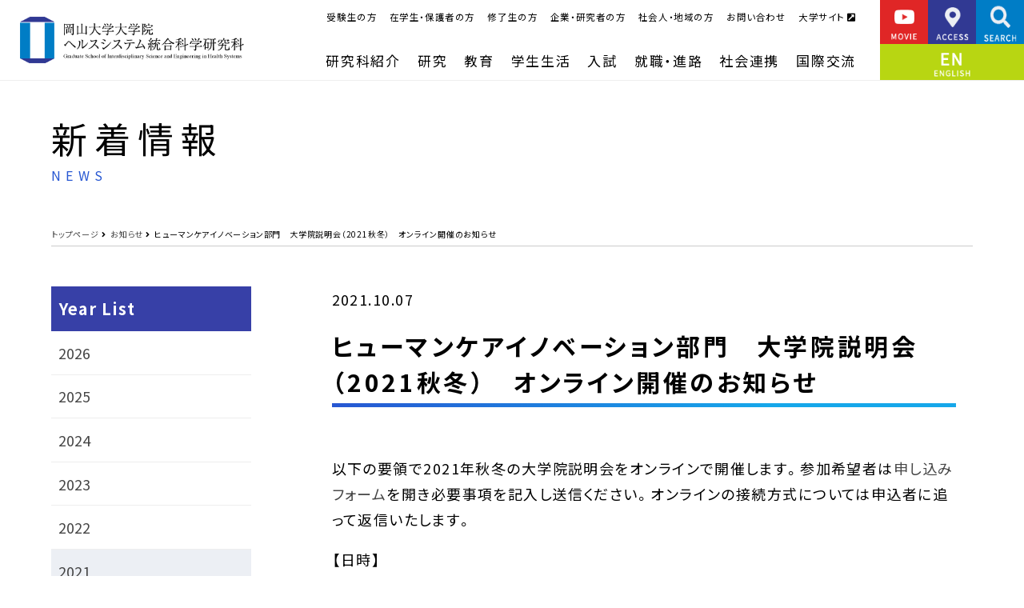

--- FILE ---
content_type: text/html; charset=UTF-8
request_url: https://www.gisehs.okayama-u.ac.jp/information/211007/
body_size: 106788
content:
<!DOCTYPE html>
<html lang="ja">
<head>
    <meta charset="UTF-8">
    <meta http-equiv="X-UA-Compatible" content="IE=edge">
    <meta name="Description" content="岡山大学 大学院ヘルスシステム統合科学研究科の公式サイトです。">
    <meta name="format-detection" content="telephone=no">
    <meta name="viewport" content="width=device-width, initial-scale=1, minimum-scale=1, maximum-scale=1">
    <link rel="shortcut icon" href="https://www.gisehs.okayama-u.ac.jp/wp_root/wp-content/themes/healthSYS_theme/favicon.ico">
    <title>ヒューマンケアイノベーション部門　大学院説明会（2021秋冬）　オンライン開催のお知らせ ｜ ヘルスシステム統合科学研究科</title>
    <link rel="stylesheet" href="https://www.gisehs.okayama-u.ac.jp/wp_root/wp-content/themes/healthSYS_theme/style.css" media="screen, all" />
    <link rel="stylesheet" href="https://www.gisehs.okayama-u.ac.jp/wp_root/wp-content/themes/healthSYS_theme/web_parts/style.css" media="screen, all" />
    <link rel="stylesheet" href="https://cdn.jsdelivr.net/npm/yakuhanjp@3.3.1/dist/css/yakuhanjp.min.css">
<link rel="preconnect" href="https://fonts.googleapis.com">
<link rel="preconnect" href="https://fonts.gstatic.com" crossorigin>
<link href="https://fonts.googleapis.com/css2?family=Noto+Sans+JP:wght@400;500;700&family=Sorts+Mill+Goudy&family=Roboto+Condensed&display=swap" rel="stylesheet"> 
<link rel="stylesheet" href="https://www.gisehs.okayama-u.ac.jp/wp_root/wp-content/themes/healthSYS_theme/web_parts/fontawesome-free-5.15.1-web/css/all.min.css" media="screen, all" />    <script src="https://www.gisehs.okayama-u.ac.jp/wp_root/wp-content/themes/healthSYS_theme/web_parts/base.min.js"></script>    <meta name='robots' content='max-image-preview:large' />
<link rel="alternate" type="application/rss+xml" title="ヘルスシステム統合科学研究科 &raquo; ヒューマンケアイノベーション部門　大学院説明会（2021秋冬）　オンライン開催のお知らせ のコメントのフィード" href="https://www.gisehs.okayama-u.ac.jp/information/211007/feed/" />
<link rel="alternate" title="oEmbed (JSON)" type="application/json+oembed" href="https://www.gisehs.okayama-u.ac.jp/wp-json/oembed/1.0/embed?url=https%3A%2F%2Fwww.gisehs.okayama-u.ac.jp%2Finformation%2F211007%2F" />
<link rel="alternate" title="oEmbed (XML)" type="text/xml+oembed" href="https://www.gisehs.okayama-u.ac.jp/wp-json/oembed/1.0/embed?url=https%3A%2F%2Fwww.gisehs.okayama-u.ac.jp%2Finformation%2F211007%2F&#038;format=xml" />
<style id='wp-img-auto-sizes-contain-inline-css' type='text/css'>
img:is([sizes=auto i],[sizes^="auto," i]){contain-intrinsic-size:3000px 1500px}
/*# sourceURL=wp-img-auto-sizes-contain-inline-css */
</style>
<style id='wp-emoji-styles-inline-css' type='text/css'>

	img.wp-smiley, img.emoji {
		display: inline !important;
		border: none !important;
		box-shadow: none !important;
		height: 1em !important;
		width: 1em !important;
		margin: 0 0.07em !important;
		vertical-align: -0.1em !important;
		background: none !important;
		padding: 0 !important;
	}
/*# sourceURL=wp-emoji-styles-inline-css */
</style>
<style id='wp-block-library-inline-css' type='text/css'>
:root{--wp-block-synced-color:#7a00df;--wp-block-synced-color--rgb:122,0,223;--wp-bound-block-color:var(--wp-block-synced-color);--wp-editor-canvas-background:#ddd;--wp-admin-theme-color:#007cba;--wp-admin-theme-color--rgb:0,124,186;--wp-admin-theme-color-darker-10:#006ba1;--wp-admin-theme-color-darker-10--rgb:0,107,160.5;--wp-admin-theme-color-darker-20:#005a87;--wp-admin-theme-color-darker-20--rgb:0,90,135;--wp-admin-border-width-focus:2px}@media (min-resolution:192dpi){:root{--wp-admin-border-width-focus:1.5px}}.wp-element-button{cursor:pointer}:root .has-very-light-gray-background-color{background-color:#eee}:root .has-very-dark-gray-background-color{background-color:#313131}:root .has-very-light-gray-color{color:#eee}:root .has-very-dark-gray-color{color:#313131}:root .has-vivid-green-cyan-to-vivid-cyan-blue-gradient-background{background:linear-gradient(135deg,#00d084,#0693e3)}:root .has-purple-crush-gradient-background{background:linear-gradient(135deg,#34e2e4,#4721fb 50%,#ab1dfe)}:root .has-hazy-dawn-gradient-background{background:linear-gradient(135deg,#faaca8,#dad0ec)}:root .has-subdued-olive-gradient-background{background:linear-gradient(135deg,#fafae1,#67a671)}:root .has-atomic-cream-gradient-background{background:linear-gradient(135deg,#fdd79a,#004a59)}:root .has-nightshade-gradient-background{background:linear-gradient(135deg,#330968,#31cdcf)}:root .has-midnight-gradient-background{background:linear-gradient(135deg,#020381,#2874fc)}:root{--wp--preset--font-size--normal:16px;--wp--preset--font-size--huge:42px}.has-regular-font-size{font-size:1em}.has-larger-font-size{font-size:2.625em}.has-normal-font-size{font-size:var(--wp--preset--font-size--normal)}.has-huge-font-size{font-size:var(--wp--preset--font-size--huge)}.has-text-align-center{text-align:center}.has-text-align-left{text-align:left}.has-text-align-right{text-align:right}.has-fit-text{white-space:nowrap!important}#end-resizable-editor-section{display:none}.aligncenter{clear:both}.items-justified-left{justify-content:flex-start}.items-justified-center{justify-content:center}.items-justified-right{justify-content:flex-end}.items-justified-space-between{justify-content:space-between}.screen-reader-text{border:0;clip-path:inset(50%);height:1px;margin:-1px;overflow:hidden;padding:0;position:absolute;width:1px;word-wrap:normal!important}.screen-reader-text:focus{background-color:#ddd;clip-path:none;color:#444;display:block;font-size:1em;height:auto;left:5px;line-height:normal;padding:15px 23px 14px;text-decoration:none;top:5px;width:auto;z-index:100000}html :where(.has-border-color){border-style:solid}html :where([style*=border-top-color]){border-top-style:solid}html :where([style*=border-right-color]){border-right-style:solid}html :where([style*=border-bottom-color]){border-bottom-style:solid}html :where([style*=border-left-color]){border-left-style:solid}html :where([style*=border-width]){border-style:solid}html :where([style*=border-top-width]){border-top-style:solid}html :where([style*=border-right-width]){border-right-style:solid}html :where([style*=border-bottom-width]){border-bottom-style:solid}html :where([style*=border-left-width]){border-left-style:solid}html :where(img[class*=wp-image-]){height:auto;max-width:100%}:where(figure){margin:0 0 1em}html :where(.is-position-sticky){--wp-admin--admin-bar--position-offset:var(--wp-admin--admin-bar--height,0px)}@media screen and (max-width:600px){html :where(.is-position-sticky){--wp-admin--admin-bar--position-offset:0px}}

/*# sourceURL=wp-block-library-inline-css */
</style><style id='global-styles-inline-css' type='text/css'>
:root{--wp--preset--aspect-ratio--square: 1;--wp--preset--aspect-ratio--4-3: 4/3;--wp--preset--aspect-ratio--3-4: 3/4;--wp--preset--aspect-ratio--3-2: 3/2;--wp--preset--aspect-ratio--2-3: 2/3;--wp--preset--aspect-ratio--16-9: 16/9;--wp--preset--aspect-ratio--9-16: 9/16;--wp--preset--color--black: #000000;--wp--preset--color--cyan-bluish-gray: #abb8c3;--wp--preset--color--white: #ffffff;--wp--preset--color--pale-pink: #f78da7;--wp--preset--color--vivid-red: #cf2e2e;--wp--preset--color--luminous-vivid-orange: #ff6900;--wp--preset--color--luminous-vivid-amber: #fcb900;--wp--preset--color--light-green-cyan: #7bdcb5;--wp--preset--color--vivid-green-cyan: #00d084;--wp--preset--color--pale-cyan-blue: #8ed1fc;--wp--preset--color--vivid-cyan-blue: #0693e3;--wp--preset--color--vivid-purple: #9b51e0;--wp--preset--gradient--vivid-cyan-blue-to-vivid-purple: linear-gradient(135deg,rgb(6,147,227) 0%,rgb(155,81,224) 100%);--wp--preset--gradient--light-green-cyan-to-vivid-green-cyan: linear-gradient(135deg,rgb(122,220,180) 0%,rgb(0,208,130) 100%);--wp--preset--gradient--luminous-vivid-amber-to-luminous-vivid-orange: linear-gradient(135deg,rgb(252,185,0) 0%,rgb(255,105,0) 100%);--wp--preset--gradient--luminous-vivid-orange-to-vivid-red: linear-gradient(135deg,rgb(255,105,0) 0%,rgb(207,46,46) 100%);--wp--preset--gradient--very-light-gray-to-cyan-bluish-gray: linear-gradient(135deg,rgb(238,238,238) 0%,rgb(169,184,195) 100%);--wp--preset--gradient--cool-to-warm-spectrum: linear-gradient(135deg,rgb(74,234,220) 0%,rgb(151,120,209) 20%,rgb(207,42,186) 40%,rgb(238,44,130) 60%,rgb(251,105,98) 80%,rgb(254,248,76) 100%);--wp--preset--gradient--blush-light-purple: linear-gradient(135deg,rgb(255,206,236) 0%,rgb(152,150,240) 100%);--wp--preset--gradient--blush-bordeaux: linear-gradient(135deg,rgb(254,205,165) 0%,rgb(254,45,45) 50%,rgb(107,0,62) 100%);--wp--preset--gradient--luminous-dusk: linear-gradient(135deg,rgb(255,203,112) 0%,rgb(199,81,192) 50%,rgb(65,88,208) 100%);--wp--preset--gradient--pale-ocean: linear-gradient(135deg,rgb(255,245,203) 0%,rgb(182,227,212) 50%,rgb(51,167,181) 100%);--wp--preset--gradient--electric-grass: linear-gradient(135deg,rgb(202,248,128) 0%,rgb(113,206,126) 100%);--wp--preset--gradient--midnight: linear-gradient(135deg,rgb(2,3,129) 0%,rgb(40,116,252) 100%);--wp--preset--font-size--small: 13px;--wp--preset--font-size--medium: 20px;--wp--preset--font-size--large: 36px;--wp--preset--font-size--x-large: 42px;--wp--preset--spacing--20: 0.44rem;--wp--preset--spacing--30: 0.67rem;--wp--preset--spacing--40: 1rem;--wp--preset--spacing--50: 1.5rem;--wp--preset--spacing--60: 2.25rem;--wp--preset--spacing--70: 3.38rem;--wp--preset--spacing--80: 5.06rem;--wp--preset--shadow--natural: 6px 6px 9px rgba(0, 0, 0, 0.2);--wp--preset--shadow--deep: 12px 12px 50px rgba(0, 0, 0, 0.4);--wp--preset--shadow--sharp: 6px 6px 0px rgba(0, 0, 0, 0.2);--wp--preset--shadow--outlined: 6px 6px 0px -3px rgb(255, 255, 255), 6px 6px rgb(0, 0, 0);--wp--preset--shadow--crisp: 6px 6px 0px rgb(0, 0, 0);}:where(.is-layout-flex){gap: 0.5em;}:where(.is-layout-grid){gap: 0.5em;}body .is-layout-flex{display: flex;}.is-layout-flex{flex-wrap: wrap;align-items: center;}.is-layout-flex > :is(*, div){margin: 0;}body .is-layout-grid{display: grid;}.is-layout-grid > :is(*, div){margin: 0;}:where(.wp-block-columns.is-layout-flex){gap: 2em;}:where(.wp-block-columns.is-layout-grid){gap: 2em;}:where(.wp-block-post-template.is-layout-flex){gap: 1.25em;}:where(.wp-block-post-template.is-layout-grid){gap: 1.25em;}.has-black-color{color: var(--wp--preset--color--black) !important;}.has-cyan-bluish-gray-color{color: var(--wp--preset--color--cyan-bluish-gray) !important;}.has-white-color{color: var(--wp--preset--color--white) !important;}.has-pale-pink-color{color: var(--wp--preset--color--pale-pink) !important;}.has-vivid-red-color{color: var(--wp--preset--color--vivid-red) !important;}.has-luminous-vivid-orange-color{color: var(--wp--preset--color--luminous-vivid-orange) !important;}.has-luminous-vivid-amber-color{color: var(--wp--preset--color--luminous-vivid-amber) !important;}.has-light-green-cyan-color{color: var(--wp--preset--color--light-green-cyan) !important;}.has-vivid-green-cyan-color{color: var(--wp--preset--color--vivid-green-cyan) !important;}.has-pale-cyan-blue-color{color: var(--wp--preset--color--pale-cyan-blue) !important;}.has-vivid-cyan-blue-color{color: var(--wp--preset--color--vivid-cyan-blue) !important;}.has-vivid-purple-color{color: var(--wp--preset--color--vivid-purple) !important;}.has-black-background-color{background-color: var(--wp--preset--color--black) !important;}.has-cyan-bluish-gray-background-color{background-color: var(--wp--preset--color--cyan-bluish-gray) !important;}.has-white-background-color{background-color: var(--wp--preset--color--white) !important;}.has-pale-pink-background-color{background-color: var(--wp--preset--color--pale-pink) !important;}.has-vivid-red-background-color{background-color: var(--wp--preset--color--vivid-red) !important;}.has-luminous-vivid-orange-background-color{background-color: var(--wp--preset--color--luminous-vivid-orange) !important;}.has-luminous-vivid-amber-background-color{background-color: var(--wp--preset--color--luminous-vivid-amber) !important;}.has-light-green-cyan-background-color{background-color: var(--wp--preset--color--light-green-cyan) !important;}.has-vivid-green-cyan-background-color{background-color: var(--wp--preset--color--vivid-green-cyan) !important;}.has-pale-cyan-blue-background-color{background-color: var(--wp--preset--color--pale-cyan-blue) !important;}.has-vivid-cyan-blue-background-color{background-color: var(--wp--preset--color--vivid-cyan-blue) !important;}.has-vivid-purple-background-color{background-color: var(--wp--preset--color--vivid-purple) !important;}.has-black-border-color{border-color: var(--wp--preset--color--black) !important;}.has-cyan-bluish-gray-border-color{border-color: var(--wp--preset--color--cyan-bluish-gray) !important;}.has-white-border-color{border-color: var(--wp--preset--color--white) !important;}.has-pale-pink-border-color{border-color: var(--wp--preset--color--pale-pink) !important;}.has-vivid-red-border-color{border-color: var(--wp--preset--color--vivid-red) !important;}.has-luminous-vivid-orange-border-color{border-color: var(--wp--preset--color--luminous-vivid-orange) !important;}.has-luminous-vivid-amber-border-color{border-color: var(--wp--preset--color--luminous-vivid-amber) !important;}.has-light-green-cyan-border-color{border-color: var(--wp--preset--color--light-green-cyan) !important;}.has-vivid-green-cyan-border-color{border-color: var(--wp--preset--color--vivid-green-cyan) !important;}.has-pale-cyan-blue-border-color{border-color: var(--wp--preset--color--pale-cyan-blue) !important;}.has-vivid-cyan-blue-border-color{border-color: var(--wp--preset--color--vivid-cyan-blue) !important;}.has-vivid-purple-border-color{border-color: var(--wp--preset--color--vivid-purple) !important;}.has-vivid-cyan-blue-to-vivid-purple-gradient-background{background: var(--wp--preset--gradient--vivid-cyan-blue-to-vivid-purple) !important;}.has-light-green-cyan-to-vivid-green-cyan-gradient-background{background: var(--wp--preset--gradient--light-green-cyan-to-vivid-green-cyan) !important;}.has-luminous-vivid-amber-to-luminous-vivid-orange-gradient-background{background: var(--wp--preset--gradient--luminous-vivid-amber-to-luminous-vivid-orange) !important;}.has-luminous-vivid-orange-to-vivid-red-gradient-background{background: var(--wp--preset--gradient--luminous-vivid-orange-to-vivid-red) !important;}.has-very-light-gray-to-cyan-bluish-gray-gradient-background{background: var(--wp--preset--gradient--very-light-gray-to-cyan-bluish-gray) !important;}.has-cool-to-warm-spectrum-gradient-background{background: var(--wp--preset--gradient--cool-to-warm-spectrum) !important;}.has-blush-light-purple-gradient-background{background: var(--wp--preset--gradient--blush-light-purple) !important;}.has-blush-bordeaux-gradient-background{background: var(--wp--preset--gradient--blush-bordeaux) !important;}.has-luminous-dusk-gradient-background{background: var(--wp--preset--gradient--luminous-dusk) !important;}.has-pale-ocean-gradient-background{background: var(--wp--preset--gradient--pale-ocean) !important;}.has-electric-grass-gradient-background{background: var(--wp--preset--gradient--electric-grass) !important;}.has-midnight-gradient-background{background: var(--wp--preset--gradient--midnight) !important;}.has-small-font-size{font-size: var(--wp--preset--font-size--small) !important;}.has-medium-font-size{font-size: var(--wp--preset--font-size--medium) !important;}.has-large-font-size{font-size: var(--wp--preset--font-size--large) !important;}.has-x-large-font-size{font-size: var(--wp--preset--font-size--x-large) !important;}
/*# sourceURL=global-styles-inline-css */
</style>

<style id='classic-theme-styles-inline-css' type='text/css'>
/*! This file is auto-generated */
.wp-block-button__link{color:#fff;background-color:#32373c;border-radius:9999px;box-shadow:none;text-decoration:none;padding:calc(.667em + 2px) calc(1.333em + 2px);font-size:1.125em}.wp-block-file__button{background:#32373c;color:#fff;text-decoration:none}
/*# sourceURL=/wp-includes/css/classic-themes.min.css */
</style>
<link rel="https://api.w.org/" href="https://www.gisehs.okayama-u.ac.jp/wp-json/" /><link rel="alternate" title="JSON" type="application/json" href="https://www.gisehs.okayama-u.ac.jp/wp-json/wp/v2/posts/3373" /><link rel="EditURI" type="application/rsd+xml" title="RSD" href="https://www.gisehs.okayama-u.ac.jp/wp_root/xmlrpc.php?rsd" />
<link rel="canonical" href="https://www.gisehs.okayama-u.ac.jp/information/211007/" />
<link rel='shortlink' href='https://www.gisehs.okayama-u.ac.jp/?p=3373' />
</head>

<body class="news">

    <!--function megaMenu-->
<!--function megaMenu-->

<!--function imgP-->

<!--function headerBunya-->
<header id="header">
    <div class="inr">
        <h1 id="logo"><a href="/"><img src="https://www.gisehs.okayama-u.ac.jp/wp_root/wp-content/themes/healthSYS_theme/web_parts/img/cmn/logo.png" width="auto" height="100%" alt="ヘルスシステム統合科学研究科" /></a></h1>
        <!--logo-->

        <nav id="g-nav">
            <ul id="mainUL">
                <li class="li01"><a href="/profile/">研究科紹介</a>
                    <div class="mega">
                        <div class="megaInr clearfix">
                            <div class="lBox">
                                <p class="imgP"><img src="https://www.gisehs.okayama-u.ac.jp/wp_root/wp-content/uploads/2021/02/32-300x200.jpg" width="100%" alt="538ヒューマンケアイノベーション部門　大学院説明会（2021秋冬）　オンライン開催のお知らせ"></p>
                                <p class="title">研究科紹介</p>
                                <a class="goCat" href="https://www.gisehs.okayama-u.ac.jp/profile/">view more</a>
                            </div>
                            <!--lBox-->
                            <div class="rBox">

                                <div class='megaInrUL_wrapp'>

<div class="megaInrUL_Box">

    <p class="megaInrUL_title">
        <strong>概要</strong>
    </p>

    <ul class="megaInrUL">
        

                <li class="megaInrUL_li"><a href="https://www.gisehs.okayama-u.ac.jp/profile/outline/message/" title="研究科長からのメッセージ">研究科長からのメッセージ</a></li>
        
        

                <li class="megaInrUL_li"><a href="https://www.gisehs.okayama-u.ac.jp/profile/outline/philosophy/" title="研究科の教育理念・目標">研究科の教育理念・目標</a></li>
        
        

                <li class="megaInrUL_li"><a href="https://www.gisehs.okayama-u.ac.jp/profile/outline/introduction/" title="研究分野の紹介">研究分野の紹介</a></li>
        
        

                <li class="megaInrUL_li"><a href="https://www.gisehs.okayama-u.ac.jp/profile/outline/history/" title="沿革">沿革</a></li>
        
        

                <li class="megaInrUL_li"><a class="redirect" href="/staff/" title="教員紹介">教員紹介</a></li>
        
        

                <li class="megaInrUL_li"><a class="redirect" href="https://www.gisehs.okayama-u.ac.jp/wp_root/wp-content/uploads/2025/06/ou_hs2025_2026.pdf" title="研究科案内">研究科案内</a></li>
        
        

                <li class="megaInrUL_li"><a href="https://www.gisehs.okayama-u.ac.jp/profile/outline/organization/" title="組織">組織</a></li>
        
        

                <li class="megaInrUL_li"><a href="https://www.gisehs.okayama-u.ac.jp/profile/outline/kifukouza_kennkyu/" title="寄付講座・寄付研究部門">寄付講座・寄付研究部門</a></li>
        
        

                <li class="megaInrUL_li"><a href="https://www.gisehs.okayama-u.ac.jp/profile/outline/%e7%a0%94%e7%a9%b6%e7%a7%91%e5%86%85%e9%99%90%e5%ae%9a/" title="教員紹介 [研究科内限定]">教員紹介 [研究科内限定]</a></li>
        
                    </ul>
</div>


<div class="megaInrUL_Box">

    <p class="megaInrUL_title">
        <strong>特徴</strong>
    </p>

    <ul class="megaInrUL">
        

                <li class="megaInrUL_li"><a href="https://www.gisehs.okayama-u.ac.jp/profile/feature/advantage/" title="研究科の特徴">研究科の特徴</a></li>
        
        

                <li class="megaInrUL_li"><a href="https://www.gisehs.okayama-u.ac.jp/profile/feature/movie/" title="研究科の動画">研究科の動画</a></li>
        
                    </ul>
</div>
</div>
                            </div>
                            <!--rBox-->
                        </div>
                    </div>
                </li>
                <!--li-->
                <li class="li02"><a href="/research/">研究</a>
                    <div class="mega">
                        <div class="megaInr clearfix">
                            <div class="lBox">
                                <p class="imgP"><img src="https://www.gisehs.okayama-u.ac.jp/wp_root/wp-content/themes/healthSYS_theme/web_parts/img/magaResearch_img.jpg" width="100%" alt="研究"></p>
                                <p class="title">研究</p>
                                <a class="goCat" href="https://www.gisehs.okayama-u.ac.jp/research/">view more</a>
                            </div>
                            <!--lBox-->
                            <div class="rBox">
                                <div class='megaInrUL_wrapp megaInrUL_wrapp_Bunya'>

                                    <div class="megaInrUL_Box">
                                        <p class="megaInrUL_title"><strong>バイオ・創薬部門</strong></p>
                                        <ul class="megaInrUL">
                                            <li><a href="https://www.gisehs.okayama-u.ac.jp/research/medical_bioengineering/biofunctional_molecules/">生体機能分子設計学分野</a></li><li><a href="https://www.gisehs.okayama-u.ac.jp/research/medical_bioengineering/single_molecule_biology/">１分子生物化学分野</a></li><li><a href="https://www.gisehs.okayama-u.ac.jp/research/medical_bioengineering/applied_cell_biology/">細胞機能設計学分野</a></li><li><a href="https://www.gisehs.okayama-u.ac.jp/research/medical_bioengineering/biomaterials_engineering/">無機バイオ材料工学分野</a></li><li><a href="https://www.gisehs.okayama-u.ac.jp/research/medical_bioengineering/biomolecular_engineering/">生体分子工学分野</a></li><li><a href="https://www.gisehs.okayama-u.ac.jp/research/medical_bioengineering/organelle_systems_biotechnology/">オルガネラシステム工学分野</a></li><li><a href="https://www.gisehs.okayama-u.ac.jp/research/medical_bioengineering/medical_protein_engineering/">蛋白質医用工学分野</a></li><li><a href="https://www.gisehs.okayama-u.ac.jp/research/medical_bioengineering/molecular_cell_engineering/">分子細胞工学分野</a></li>                                        </ul>
                                    </div>

                                    <div class="megaInrUL_Box">
                                        <p class="megaInrUL_title"><strong>医療機器医用材料部門</strong></p>
                                        <ul class="megaInrUL">
                                            <li><a href="https://www.gisehs.okayama-u.ac.jp/research/medical_devices_and_materials/human_centricin_for_mation_processing/">人間情報処理学分野</a></li><li><a href="https://www.gisehs.okayama-u.ac.jp/research/medical_devices_and_materials/information_network_technologies/">医用情報ネットワーク学分野</a></li><li><a href="https://www.gisehs.okayama-u.ac.jp/research/medical_devices_and_materials/advanced_electro_measurement/">先端医用電子工学分野</a></li><li><a href="https://www.gisehs.okayama-u.ac.jp/research/medical_devices_and_materials/interface/">インタフェースシステム学分野</a></li><li><a href="https://www.gisehs.okayama-u.ac.jp/research/medical_devices_and_materials/cognitive_neuroscience/">認知神経科学分野</a></li>                                        </ul>
                                    </div>

                                    <div class="megaInrUL_Box">
                                        <p class="megaInrUL_title"><strong>ヘルスケアサイエンス部門</strong></p>
                                        <ul class="megaInrUL">
                                            <li><a href="https://www.gisehs.okayama-u.ac.jp/research/healthcare_sciences/health_system_management/">ヘルスシステムマネジメント学分野</a></li><li><a href="https://www.gisehs.okayama-u.ac.jp/research/healthcare_sciences/nursing_science/">看護科学分野</a></li><li><a href="https://www.gisehs.okayama-u.ac.jp/research/healthcare_sciences/biomedicalin_for_matics/">生体情報科学分野</a></li><li><a href="https://www.gisehs.okayama-u.ac.jp/research/healthcare_sciences/radiological_health_science/">放射線健康支援科学分野</a></li><li><a href="https://www.gisehs.okayama-u.ac.jp/research/healthcare_sciences/regenerative_and_reconstructive/">生体機能再生再建医学分野</a></li><li><a href="https://www.gisehs.okayama-u.ac.jp/research/healthcare_sciences/pharmaceutical_biomedicine/">医療技術臨床応用学分野</a></li>                                        </ul>
                                    </div>

                                    <div class="megaInrUL_Box">
                                        <p class="megaInrUL_title"><strong>ヒューマンケアイノベーション部門</strong></p>
                                        <ul class="megaInrUL">
                                            <li><a href="https://www.gisehs.okayama-u.ac.jp/research/human_care_innovation/japanese_culture/">日本文化論分野</a></li><li><a href="https://www.gisehs.okayama-u.ac.jp/research/human_care_innovation/religious_culture/">宗教人間文化論分野</a></li><li><a href="https://www.gisehs.okayama-u.ac.jp/research/human_care_innovation/medical_law/">医事法学分野</a></li><li><a href="https://www.gisehs.okayama-u.ac.jp/research/human_care_innovation/history_of_science_and_technology/">科学史技術論分野</a></li><li><a href="https://www.gisehs.okayama-u.ac.jp/research/human_care_innovation/clinical_thanatology/">臨床死生学分野</a></li><li><a href="https://www.gisehs.okayama-u.ac.jp/research/human_care_innovation/social_innovation/">ソーシャルイノベーション論分野</a></li>                                        </ul>
                                    </div>

                                </div>
                            </div>
                            <!--rBox-->
                        </div>
                    </div>
                </li>
                <!--li-->
                <li class="li03"><a href="/education/">教育</a>
                    <div class="mega">
                        <div class="megaInr clearfix">
                            <div class="lBox">
                                <p class="imgP"><img src="https://www.gisehs.okayama-u.ac.jp/wp_root/wp-content/uploads/2021/02/5-300x200.jpg" width="100%" alt="565ヒューマンケアイノベーション部門　大学院説明会（2021秋冬）　オンライン開催のお知らせ"></p>
                                <p class="title">教育</p>
                                <a class="goCat" href="https://www.gisehs.okayama-u.ac.jp/education/">view more</a>
                            </div>
                            <!--lBox-->
                            <div class="rBox">

                                <div class='megaInrUL_wrapp'>

<div class="megaInrUL_Box">

    <p class="megaInrUL_title">
        <strong>学生の声</strong>
    </p>

    <ul class="megaInrUL">
        

                <li class="megaInrUL_li"><a class="redirect" href="/interview/" title="在学生の声">在学生の声</a></li>
        
                    </ul>
</div>


<div class="megaInrUL_Box">

    <p class="megaInrUL_title">
        <strong>教育概要</strong>
    </p>

    <ul class="megaInrUL">
        

                <li class="megaInrUL_li"><a href="https://www.gisehs.okayama-u.ac.jp/education/outline/introduction/" title="専攻の紹介">専攻の紹介</a></li>
        
        

                <li class="megaInrUL_li"><a class="redirect" href="http://www.okayama-u.ac.jp/tp/student/syllabus_link.html" title="シラバス">シラバス</a></li>
        
                    </ul>
</div>


<div class="megaInrUL_Box">

    <p class="megaInrUL_title">
        <strong>カリキュラム</strong>
    </p>

    <ul class="megaInrUL">
        

                <li class="megaInrUL_li"><a href="https://www.gisehs.okayama-u.ac.jp/education/curriculum/curriculum_policy/" title="カリキュラム・ポリシー">カリキュラム・ポリシー</a></li>
        
        

                <li class="megaInrUL_li"><a href="https://www.gisehs.okayama-u.ac.jp/education/curriculum/degree_policy/" title="ディグリー・ポリシー">ディグリー・ポリシー</a></li>
        
                    </ul>
</div>
</div>
                            </div>
                            <!--rBox-->
                        </div>
                    </div>
                </li>
                <!--li-->
                <li class="li04"><a href="/student/">学生生活</a>
                    <div class="mega">
                        <div class="megaInr clearfix">
                            <div class="lBox">
                                <p class="imgP"><img src="https://www.gisehs.okayama-u.ac.jp/wp_root/wp-content/uploads/2021/02/52-300x225.jpg" width="100%" alt="799ヒューマンケアイノベーション部門　大学院説明会（2021秋冬）　オンライン開催のお知らせ"></p>
                                <p class="title">学生生活</p>
                                <a class="goCat" href="https://www.gisehs.okayama-u.ac.jp/student/">view more</a>
                            </div>
                            <!--lBox-->
                            <div class="rBox">

                                <div class='megaInrUL_wrapp'>

<div class="megaInrUL_Box">

    <p class="megaInrUL_title">
        <strong>シラバス・時間割等</strong>
    </p>

    <ul class="megaInrUL">
        

                <li class="megaInrUL_li"><a class="redirect" href="http://www.okayama-u.ac.jp/tp/student/syllabus_link.html" title="シラバス">シラバス</a></li>
        
        

                <li class="megaInrUL_li"><a class="redirect" href="https://www.gisehs.okayama-u.ac.jp/wp_root/wp-content/uploads/2025/10/2025_schedule_hsmc3.pdf" title="時間割 博士前期課程（令和７年度）">時間割 博士前期課程（令和７年度）</a></li>
        
        

                <li class="megaInrUL_li"><a class="redirect" href="https://www.gisehs.okayama-u.ac.jp/wp_root/wp-content/uploads/2025/04/2025_subject_number_hsmc.pdf" title="時間割 博士前期課程（令和７年度）(別表）">時間割 博士前期課程（令和７年度）(別表）</a></li>
        
        

                <li class="megaInrUL_li"><a class="redirect" href="https://www.gisehs.okayama-u.ac.jp/wp_root/wp-content/uploads/2025/04/2025_academic_calendar.pdf" title="授業予定表（令和７年度）">授業予定表（令和７年度）</a></li>
        
        

                <li class="megaInrUL_li"><a class="redirect" href="https://www.gisehs.okayama-u.ac.jp/wp_root/wp-content/uploads/2025/04/2025_yomikae.pdf" title="令和６年度以前入学生の履修登録についての注意">令和６年度以前入学生の履修登録についての注意</a></li>
        
                    </ul>
</div>


<div class="megaInrUL_Box">

    <p class="megaInrUL_title">
        <strong>岡山大学の学生生活</strong>
    </p>

    <ul class="megaInrUL">
        

                <li class="megaInrUL_li"><a class="redirect" href="http://www.okayama-u.ac.jp/tp/life/index.html" title="学生生活全般">学生生活全般</a></li>
        
        

                <li class="megaInrUL_li"><a class="redirect" href="http://www.okayama-u.ac.jp/tp/student/jyugyouryou1_sin.html" title="授業料">授業料</a></li>
        
        

                <li class="megaInrUL_li"><a class="redirect" href="http://www.okayama-u.ac.jp/tp/life/index.html" title="学生支援">学生支援</a></li>
        
        

                <li class="megaInrUL_li"><a class="redirect" href="http://www.okayama-u.ac.jp/tp/life/seikatu_b6.html" title="学生のための保険制度（学研災）">学生のための保険制度（学研災）</a></li>
        
        

                <li class="megaInrUL_li"><a class="redirect" href="http://www.okayama-u.ac.jp/tp/life/kyomu1_2_1.html" title="学年暦・授業時限・学生の行事">学年暦・授業時限・学生の行事</a></li>
        
        

                <li class="megaInrUL_li"><a class="redirect" href="http://seikagai.ccsv.okayama-u.ac.jp/" title="サークル活動">サークル活動</a></li>
        
        

                <li class="megaInrUL_li"><a class="redirect" href="http://www.okayama-u.ac.jp/tp/life/seikatu_b3.html" title="アルバイト情報提供／下宿・アパート紹介">アルバイト情報提供／下宿・アパート紹介</a></li>
        
        

                <li class="megaInrUL_li"><a class="redirect" href="http://www.okayama-u.ac.jp/tp/life/seikatu_d.html" title="学生生活支援施設">学生生活支援施設</a></li>
        
        

                <li class="megaInrUL_li"><a class="redirect" href="http://www.okayama-u.ac.jp/tp/life/seikatu_b12.html" title="備品等の貸出及び供与">備品等の貸出及び供与</a></li>
        
                    </ul>
</div>


<div class="megaInrUL_Box">

    <p class="megaInrUL_title">
        <strong>在学中の諸⼿続</strong>
    </p>

    <ul class="megaInrUL">
        

                <li class="megaInrUL_li"><a class="redirect" href="https://www.okayama-u.ac.jp/tp/life/kyomu1_4.html" title="学生証">学生証</a></li>
        
        

                <li class="megaInrUL_li"><a class="redirect" href="https://www.okayama-u.ac.jp/tp/life/seikatu_b1.html" title="各種証明書（学割・通学証明書等）">各種証明書（学割・通学証明書等）</a></li>
        
        

                <li class="megaInrUL_li"><a class="redirect" href="https://www.okayama-u.ac.jp/tp/life/kyomu1_6.html" title="休学・退学・転学部・転学科等">休学・退学・転学部・転学科等</a></li>
        
        

                <li class="megaInrUL_li"><a class="redirect" href="https://www.okayama-u.ac.jp/tp/life/seikatu_dantai.html" title="団体（同好会）結成">団体（同好会）結成</a></li>
        
        

                <li class="megaInrUL_li"><a class="redirect" href="https://www.okayama-u.ac.jp/tp/life/seikatu_yousiki.html" title="施設使⽤">施設使⽤</a></li>
        
        

                <li class="megaInrUL_li"><a class="redirect" href="https://www.okayama-u.ac.jp/tp/life/seikatu_b10.html" title="遺失物・拾得物">遺失物・拾得物</a></li>
        
        

                <li class="megaInrUL_li"><a class="redirect" href="https://www.okayama-u.ac.jp/tp/life/tyusha.html" title="駐⾞許可関係">駐⾞許可関係</a></li>
        
                    </ul>
</div>


<div class="megaInrUL_Box">

    <p class="megaInrUL_title">
        <strong>学会発表・実践的活動等の単位認定について</strong>
    </p>

    <ul class="megaInrUL">
        

                <li class="megaInrUL_li"><a href="https://www.gisehs.okayama-u.ac.jp/student/recognition/flow/" title="学会発表・実践的活動等の単位認定について">学会発表・実践的活動等の単位認定について</a></li>
        
                    </ul>
</div>


<div class="megaInrUL_Box">

    <p class="megaInrUL_title">
        <strong>各種窓口案内</strong>
    </p>

    <ul class="megaInrUL">
        

                <li class="megaInrUL_li"><a class="redirect" href="http://www.okayama-u.ac.jp/tp/life/annai_all.html" title="各種窓口一覧">各種窓口一覧</a></li>
        
        

                <li class="megaInrUL_li"><a class="redirect" href="http://www.okayama-u.ac.jp/tp/life/seikatu_b9-2.html" title="何でも相談窓口">何でも相談窓口</a></li>
        
        

                <li class="megaInrUL_li"><a class="redirect" href="http://www.okayama-u.ac.jp/user/hokekan/index.html" title="健康管理（保健管理センター）">健康管理（保健管理センター）</a></li>
        
        

                <li class="megaInrUL_li"><a class="redirect" href="https://www.okayama-u.ac.jp/user/harass/03-01.html" title="ハラスメント防止委員会">ハラスメント防止委員会</a></li>
        
                    </ul>
</div>


<div class="megaInrUL_Box">

    <p class="megaInrUL_title">
        <strong>表彰制度</strong>
    </p>

    <ul class="megaInrUL">
        

                <li class="megaInrUL_li"><a class="redirect" href="http://www.okayama-u.ac.jp/tp/life/seikatu_b5.html" title="岡山大学の表彰制度">岡山大学の表彰制度</a></li>
        
                    </ul>
</div>


<div class="megaInrUL_Box">

    <p class="megaInrUL_title">
        <strong>システムの利⽤⽅法</strong>
    </p>

    <ul class="megaInrUL">
        

                <li class="megaInrUL_li"><a class="redirect" href="http://www.okayama-u.ac.jp/user/citm/service/itsystem_all.html" title="情報統括センター提供情報システム">情報統括センター提供情報システム</a></li>
        
        

                <li class="megaInrUL_li"><a class="redirect" href="https://www.okayama-u.ac.jp/tp/life/system0.html" title="学務関係各システムへの入り⼝">学務関係各システムへの入り⼝</a></li>
        
        

                <li class="megaInrUL_li"><a class="redirect" href="http://www.citm.okayama-u.ac.jp/citm/service/gmail_home.html" title="岡山大学Gmail">岡山大学Gmail</a></li>
        
        

                <li class="megaInrUL_li"><a class="redirect" href="https://www.okayama-u.ac.jp/tp/life/gmail_oshirase.html" title="Gmailを⽤いたお知らせについて">Gmailを⽤いたお知らせについて</a></li>
        
        

                <li class="megaInrUL_li"><a class="redirect" href="https://www.okayama-u.ac.jp/tp/life/system1.html" title="コンピュータ・ネットワークの利⽤⽅法">コンピュータ・ネットワークの利⽤⽅法</a></li>
        
                    </ul>
</div>


<div class="megaInrUL_Box">

    <p class="megaInrUL_title">
        <strong>学位</strong>
    </p>

    <ul class="megaInrUL">
        

                <li class="megaInrUL_li"><a href="https://www.gisehs.okayama-u.ac.jp/student/degree/master/" title="学位審査申請（修士）﻿/Degree Examination of Master&#8217;s Course">学位審査申請（修士）﻿/Degree Examination of Master&#8217;s Course</a></li>
        
        

                <li class="megaInrUL_li"><a href="https://www.gisehs.okayama-u.ac.jp/student/degree/doctor/" title="学位審査申請（博士）﻿/Degree Examination of Doctor&#8217;s Course">学位審査申請（博士）﻿/Degree Examination of Doctor&#8217;s Course</a></li>
        
                    </ul>
</div>


<div class="megaInrUL_Box">

    <p class="megaInrUL_title">
        <strong>学生生活支援</strong>
    </p>

    <ul class="megaInrUL">
        

                <li class="megaInrUL_li"><a class="redirect" href="https://www.orsd.okayama-u.ac.jp/kenkyusha/ou-fellowship/" title="OUフェローシップ">OUフェローシップ</a></li>
        
                    </ul>
</div>
</div>
                            </div>
                            <!--rBox-->
                        </div>
                    </div>
                </li>
                <!--li-->
                <li class="li05"><a href="/admission/">入試</a>
                    <div class="mega">
                        <div class="megaInr clearfix">
                            <div class="lBox">
                                <p class="imgP"><img src="https://www.gisehs.okayama-u.ac.jp/wp_root/wp-content/uploads/2021/02/37-300x225.jpg" width="100%" alt="589ヒューマンケアイノベーション部門　大学院説明会（2021秋冬）　オンライン開催のお知らせ"></p>
                                <p class="title">入試</p>
                                <a class="goCat" href="https://www.gisehs.okayama-u.ac.jp/admission/">view more</a>
                            </div>
                            <!--lBox-->
                            <div class="rBox">

                                <div class='megaInrUL_wrapp'>

<div class="megaInrUL_Box">

    <p class="megaInrUL_title">
        <strong>受験生の皆さまへ</strong>
    </p>

    <ul class="megaInrUL">
        

                <li class="megaInrUL_li"><a href="https://www.gisehs.okayama-u.ac.jp/admission/students/scholarship/" title="修学支援（奨学金等）">修学支援（奨学金等）</a></li>
        
        

                <li class="megaInrUL_li"><a class="redirect" href="http://www.gisehs.okayama-u.ac.jp//profile/" title="研究科紹介">研究科紹介</a></li>
        
        

                <li class="megaInrUL_li"><a class="redirect" href="http://www.gisehs.okayama-u.ac.jp//career/" title="進路・就職">進路・就職</a></li>
        
        

                <li class="megaInrUL_li"><a class="redirect" href="/profile/outline/introduction/" title="研究分野の紹介">研究分野の紹介</a></li>
        
        

                <li class="megaInrUL_li"><a class="redirect" href="https://intl.okayama-u.ac.jp/inbound/" title="岡山大学へ留学を考えている皆さんへ">岡山大学へ留学を考えている皆さんへ</a></li>
        
                    </ul>
</div>


<div class="megaInrUL_Box">

    <p class="megaInrUL_title">
        <strong>ポリシー</strong>
    </p>

    <ul class="megaInrUL">
        

                <li class="megaInrUL_li"><a href="https://www.gisehs.okayama-u.ac.jp/admission/policy/admission_policy/" title="アドミッション・ポリシー">アドミッション・ポリシー</a></li>
        
                    </ul>
</div>


<div class="megaInrUL_Box">

    <p class="megaInrUL_title">
        <strong>入試</strong>
    </p>

    <ul class="megaInrUL">
        

                <li class="megaInrUL_li"><a href="https://www.gisehs.okayama-u.ac.jp/admission/examination/flow/" title="入試日程">入試日程</a></li>
        
        

                <li class="megaInrUL_li"><a href="https://www.gisehs.okayama-u.ac.jp/admission/examination/result/" title="合格者発表(Entrance examination result)">合格者発表(Entrance examination result)</a></li>
        
        

                <li class="megaInrUL_li"><a href="https://www.gisehs.okayama-u.ac.jp/admission/examination/past/" title="過去の入試問題">過去の入試問題</a></li>
        
        

                <li class="megaInrUL_li"><a href="https://www.gisehs.okayama-u.ac.jp/admission/examination/contact/" title="入試問い合わせ先">入試問い合わせ先</a></li>
        
                    </ul>
</div>


<div class="megaInrUL_Box">

    <p class="megaInrUL_title">
        <strong>学生募集要項</strong>
    </p>

    <ul class="megaInrUL">
        

                <li class="megaInrUL_li"><a href="https://www.gisehs.okayama-u.ac.jp/admission/requirement/zenki/" title="博士前期課程学生募集要項">博士前期課程学生募集要項</a></li>
        
        

                <li class="megaInrUL_li"><a href="https://www.gisehs.okayama-u.ac.jp/admission/requirement/kouki/" title="博士後期課程学生募集要項">博士後期課程学生募集要項</a></li>
        
                    </ul>
</div>


<div class="megaInrUL_Box">

    <p class="megaInrUL_title">
        <strong>留学生</strong>
    </p>

    <ul class="megaInrUL">
        

                <li class="megaInrUL_li"><a class="redirect" href="https://intl.okayama-u.ac.jp/staff/students/" title="留学生の受入">留学生の受入</a></li>
        
        

                <li class="megaInrUL_li"><a class="redirect" href="https://intl.okayama-u.ac.jp/inbound/programs/mext/" title="国費留学生制度">国費留学生制度</a></li>
        
        

                <li class="megaInrUL_li"><a class="redirect" href="https://www.int.gisehs.okayama-u.ac.jp/" title="For International Admissions">For International Admissions</a></li>
        
                    </ul>
</div>


<div class="megaInrUL_Box">

    <p class="megaInrUL_title">
        <strong>社会人</strong>
    </p>

    <ul class="megaInrUL">
        

                <li class="megaInrUL_li"><a class="redirect" href="https://www.okayama-u.ac.jp/tp/society/recurrent.html" title="社会人入学制度">社会人入学制度</a></li>
        
                    </ul>
</div>
</div>
                            </div>
                            <!--rBox-->
                        </div>
                    </div>
                </li>
                <!--li-->
                <li class="li06"><a href="/career/">就職・進路</a>
                    <div class="mega">
                        <div class="megaInr clearfix">
                            <div class="lBox">
                                <p class="imgP"><img src="https://www.gisehs.okayama-u.ac.jp/wp_root/wp-content/uploads/2021/02/20-300x225.jpg" width="100%" alt="632ヒューマンケアイノベーション部門　大学院説明会（2021秋冬）　オンライン開催のお知らせ"></p>
                                <p class="title">就職・進路</p>
                                <a class="goCat" href="https://www.gisehs.okayama-u.ac.jp/career/">view more</a>
                            </div>
                            <!--lBox-->
                            <div class="rBox">

                                <div class='megaInrUL_wrapp'>

<div class="megaInrUL_Box">

    <p class="megaInrUL_title">
        <strong>就職・進路</strong>
    </p>

    <ul class="megaInrUL">
        

                <li class="megaInrUL_li"><a href="https://www.gisehs.okayama-u.ac.jp/career/course/future/" title="想定される卒業後の進路">想定される卒業後の進路</a></li>
        
        

                <li class="megaInrUL_li"><a class="redirect" href="https://www.ipec.okayama-u.ac.jp/shien/career/career/" title="就職・進路状況">就職・進路状況</a></li>
        
                    </ul>
</div>


<div class="megaInrUL_Box">

    <p class="megaInrUL_title">
        <strong>サポート</strong>
    </p>

    <ul class="megaInrUL">
        

                <li class="megaInrUL_li"><a class="redirect" href="https://www.ipec.okayama-u.ac.jp/shien/career/staff/syusyoku_tanto/" title="就職担当者一覧">就職担当者一覧</a></li>
        
        

                <li class="megaInrUL_li"><a class="redirect" href="https://www.ipec.okayama-u.ac.jp/shien/career/pd/" title="博士人材キャリア開発セクション">博士人材キャリア開発セクション</a></li>
        
                    </ul>
</div>
</div>
                            </div>
                            <!--rBox-->
                        </div>
                    </div>
                </li>
                <!--li-->
                <li class="li07"><a href="/social/">社会連携</a>
                    <div class="mega">
                        <div class="megaInr clearfix">
                            <div class="lBox">
                                <p class="imgP"><img src="https://www.gisehs.okayama-u.ac.jp/wp_root/wp-content/uploads/2021/02/55-300x225.jpg" width="100%" alt="648ヒューマンケアイノベーション部門　大学院説明会（2021秋冬）　オンライン開催のお知らせ"></p>
                                <p class="title">社会連携</p>
                                <a class="goCat" href="https://www.gisehs.okayama-u.ac.jp/social/">view more</a>
                            </div>
                            <!--lBox-->
                            <div class="rBox">

                                <div class='megaInrUL_wrapp'>

<div class="megaInrUL_Box">

    <p class="megaInrUL_title">
        <strong>公開講座</strong>
    </p>

    <ul class="megaInrUL">
        

                <li class="megaInrUL_li"><a href="https://www.gisehs.okayama-u.ac.jp/social/koukaikouza/program/" title="公開講座">公開講座</a></li>
        
                    </ul>
</div>


<div class="megaInrUL_Box">

    <p class="megaInrUL_title">
        <strong>岡山リビングラボ</strong>
    </p>

    <ul class="megaInrUL">
        

                <li class="megaInrUL_li"><a href="https://www.gisehs.okayama-u.ac.jp/social/livinglabo/about/" title="概要・目的・特徴">概要・目的・特徴</a></li>
        
        

                <li class="megaInrUL_li"><a href="https://www.gisehs.okayama-u.ac.jp/social/livinglabo/activity/" title="取り組み">取り組み</a></li>
        
                    </ul>
</div>


<div class="megaInrUL_Box">

    <p class="megaInrUL_title">
        <strong>特別の課程</strong>
    </p>

    <ul class="megaInrUL">
        

                <li class="megaInrUL_li"><a href="https://www.gisehs.okayama-u.ac.jp/social/recurrent/digital_health2025/" title="令和７年度 デジタルヘルス人材育成プログラム">令和７年度 デジタルヘルス人材育成プログラム</a></li>
        
        

                <li class="megaInrUL_li"><a href="https://www.gisehs.okayama-u.ac.jp/social/recurrent/digital_health2024/" title="令和６年度 デジタルヘルス人材育成プログラム">令和６年度 デジタルヘルス人材育成プログラム</a></li>
        
        

                <li class="megaInrUL_li"><a href="https://www.gisehs.okayama-u.ac.jp/social/recurrent/digital_health2023/" title="令和５年度 デジタルヘルス人材育成プログラム">令和５年度 デジタルヘルス人材育成プログラム</a></li>
        
        

                <li class="megaInrUL_li"><a href="https://www.gisehs.okayama-u.ac.jp/social/recurrent/digital_health/" title="令和４年度 デジタルヘルス人材育成プログラム">令和４年度 デジタルヘルス人材育成プログラム</a></li>
        
                    </ul>
</div>


<div class="megaInrUL_Box">

    <p class="megaInrUL_title">
        <strong>国際シンポジウム</strong>
    </p>

    <ul class="megaInrUL">
        

                <li class="megaInrUL_li"><a href="https://www.gisehs.okayama-u.ac.jp/social/internationalsymposium/program/" title="国際シンポジウム">国際シンポジウム</a></li>
        
                    </ul>
</div>


<div class="megaInrUL_Box">

    <p class="megaInrUL_title">
        <strong>研究制度</strong>
    </p>

    <ul class="megaInrUL">
        

                <li class="megaInrUL_li"><a class="redirect" href="https://www.orsd.okayama-u.ac.jp/kigyo/kyoudoukenkyu/" title="共同研究制度">共同研究制度</a></li>
        
        

                <li class="megaInrUL_li"><a class="redirect" href="https://www.orsd.okayama-u.ac.jp/kigyo/jyutakukenkyuu/" title="受託研究制度">受託研究制度</a></li>
        
        

                <li class="megaInrUL_li"><a class="redirect" href="https://www.orsd.okayama-u.ac.jp/otoiawase/" title="研究連携相談窓口">研究連携相談窓口</a></li>
        
                    </ul>
</div>


<div class="megaInrUL_Box">

    <p class="megaInrUL_title">
        <strong>寄付・寄付講座</strong>
    </p>

    <ul class="megaInrUL">
        

                <li class="megaInrUL_li"><a class="redirect" href="https://www.orsd.okayama-u.ac.jp/kenkyusha/kifukin-2/" title="岡山大学への寄付金">岡山大学への寄付金</a></li>
        
        

                <li class="megaInrUL_li"><a class="redirect" href="https://www.orsd.okayama-u.ac.jp/kigyo/kifukouza-kifukenkyu/" title="寄付講座制度">寄付講座制度</a></li>
        
                    </ul>
</div>


<div class="megaInrUL_Box">

    <p class="megaInrUL_title">
        <strong>その他</strong>
    </p>

    <ul class="megaInrUL">
        

                <li class="megaInrUL_li"><a class="redirect" href="https://www.orsd.okayama-u.ac.jp/kenkyusha/gaibushikin/" title="外部資金等公募情報">外部資金等公募情報</a></li>
        
                    </ul>
</div>


<div class="megaInrUL_Box">

    <p class="megaInrUL_title">
        <strong>学位審査申請（博士）</strong>
    </p>

    <ul class="megaInrUL">
        

                <li class="megaInrUL_li"><a href="https://www.gisehs.okayama-u.ac.jp/social/ronbun_hakase/otsu/" title="論文博士（乙）">論文博士（乙）</a></li>
        
                    </ul>
</div>
</div>
                            </div>
                            <!--rBox-->
                        </div>
                    </div>
                </li>
                <!--li-->
                <li class="li08"><a href="/international/">国際交流</a>
                    <div class="mega">
                        <div class="megaInr clearfix">
                            <div class="lBox">
                                <p class="imgP"><img src="https://www.gisehs.okayama-u.ac.jp/wp_root/wp-content/uploads/2021/02/4-1-300x200.jpg" width="100%" alt="673ヒューマンケアイノベーション部門　大学院説明会（2021秋冬）　オンライン開催のお知らせ"></p>
                                <p class="title">国際交流</p>
                                <a class="goCat" href="https://www.gisehs.okayama-u.ac.jp/international/">view more</a>
                            </div>
                            <!--lBox-->
                            <div class="rBox">

                                <div class='megaInrUL_wrapp'>

<div class="megaInrUL_Box">

    <p class="megaInrUL_title">
        <strong>国際交流</strong>
    </p>

    <ul class="megaInrUL">
        

                <li class="megaInrUL_li"><a href="https://www.gisehs.okayama-u.ac.jp/international/exchange/feature/" title="特徴">特徴</a></li>
        
        

                <li class="megaInrUL_li"><a class="redirect" href="https://www.sgu.ccsv.okayama-u.ac.jp/" title="スーパーグローバル大学創成支援事業">スーパーグローバル大学創成支援事業</a></li>
        
        

                <li class="megaInrUL_li"><a class="redirect" href="http://www.okayama-u.ac.jp/tp/international/kokusaikyoutei.html" title="大学間協定">大学間協定</a></li>
        
        

                <li class="megaInrUL_li"><a class="redirect" href="https://intl.okayama-u.ac.jp/" title="グローバル人材育成院・学務部国際教育推進課">グローバル人材育成院・学務部国際教育推進課</a></li>
        
                    </ul>
</div>


<div class="megaInrUL_Box">

    <p class="megaInrUL_title">
        <strong>留学生・研究員等の受入</strong>
    </p>

    <ul class="megaInrUL">
        

                <li class="megaInrUL_li"><a class="redirect" href="https://intl.okayama-u.ac.jp/staff/" title="留学生・研究員等の受入">留学生・研究員等の受入</a></li>
        
        

                <li class="megaInrUL_li"><a class="redirect" href="https://intl.okayama-u.ac.jp/inbound/programs/mext/" title="国費留学生制度">国費留学生制度</a></li>
        
                    </ul>
</div>


<div class="megaInrUL_Box">

    <p class="megaInrUL_title">
        <strong>海外への留学</strong>
    </p>

    <ul class="megaInrUL">
        

                <li class="megaInrUL_li"><a class="redirect" href="https://intl.okayama-u.ac.jp/outbound/" title="海外への留学">海外への留学</a></li>
        
                    </ul>
</div>
</div>
                            </div>
                            <!--rBox-->
                        </div>
                    </div>
                </li>
                <!--li-->
            </ul>
        </nav>
        <!--g-nav-->


        <nav id="subNav">
            <ul>
                <li><a href="/admission/"><span>受験生の方</span></a></li>
                <li><a href="/student/"><span>在学生・保護者の方</span></a></li>
                <li><a href="/alumni/"><span>修了生の方</span></a></li>
                <li><a href="/social/"><span>企業・研究者の方</span></a></li>
                <li><a href="/community/"><span>社会人・地域の方</span></a></li>
                <li><a href="/contact/"><span>お問い合わせ</span></a></li>
                <li><a href="https://www.okayama-u.ac.jp/" target="_blank"><span>大学サイト <i class="fas fa-external-link-square-alt"></i></span></a></li>
            </ul>
        </nav>


        <nav id="iconNav">
            <ul>
                <li class="li_movie"><a href="/profile/feature/movie/"><span><img src="https://www.gisehs.okayama-u.ac.jp/wp_root/wp-content/themes/healthSYS_theme/web_parts/img/cmn/icon_movie.png" alt="動画のご紹介"></span></a></li>
                <li class="li_access"><a href="/access/"><span><img src="https://www.gisehs.okayama-u.ac.jp/wp_root/wp-content/themes/healthSYS_theme/web_parts/img/cmn/icon_access.png" alt="アクセス"></span></a></li>
                <li class="li_search searchBNT"><i class="linkELM"><span><img src="https://www.gisehs.okayama-u.ac.jp/wp_root/wp-content/themes/healthSYS_theme/web_parts/img/cmn/icon_search.png" height="100%" width="auto" alt="サイト内検索"></span></i><form role="search" method="get" id="searchform" action="https://www.gisehs.okayama-u.ac.jp">
    <input type="text" value="" name="s" id="s" class="s" placeholder="サイト内検索" />
    <button type="submit" class="searchsubmit" value=""><img src="https://www.gisehs.okayama-u.ac.jp/wp_root/wp-content/themes/healthSYS_theme/web_parts/img/cmn/icon_search.png" width="50" alt="検索する"></button><button type="button" class="closeBTN"><img src="https://www.gisehs.okayama-u.ac.jp/wp_root/wp-content/themes/healthSYS_theme/web_parts/img/cmn/icon_close.png" width="50" alt="閉じる"></button>
</form></li>
                <li class="li_en"><a href="/en/" target="_blank"><span><img src="https://www.gisehs.okayama-u.ac.jp/wp_root/wp-content/themes/healthSYS_theme/web_parts/img/cmn/icon_en.png" alt="英語サイト"></span></a></li>
            </ul>
        </nav>
        　　　　　

        <a class="spBTN_NavR menu-trigger"><span></span><span></span><span></span></a><br class="clear_noie" />
    </div>
</header>



<nav id="spNav">
    <div id="inrBox">
        <div class="spInfoBox">
            <p class="spNav_logo">
                <a href="/"><img src="https://www.gisehs.okayama-u.ac.jp/wp_root/wp-content/themes/healthSYS_theme/web_parts/img/cmn/logo.png" width="60%" alt="ヘルスシステム統合科学研究科"></a>
            </p>
            <p class="spNav_Icons">
                <a href="/profile/feature/movie/">
                    <img src="https://www.gisehs.okayama-u.ac.jp/wp_root/wp-content/themes/healthSYS_theme/web_parts/img/cmn/icon_movie.png" width="70%" alt="岡山大学動画">
                </a>
                <a href="/access/">
                    <img src="https://www.gisehs.okayama-u.ac.jp/wp_root/wp-content/themes/healthSYS_theme/web_parts/img/cmn/icon_access.png" width="70%" alt="岡山大学アクセス">
                </a>
                <a href="/english/">
                    <img src="https://www.gisehs.okayama-u.ac.jp/wp_root/wp-content/themes/healthSYS_theme/web_parts/img/cmn/icon_en_spMenu.png" width="70%" alt="englisk site">
                </a>
                <a href="/contact/">
                    <img src="https://www.gisehs.okayama-u.ac.jp/wp_root/wp-content/themes/healthSYS_theme/web_parts/img/cmn/icon_contact_spMenu.png" width="70%" alt="お問い合わせ">
                </a>
            </p>
            <div class="spNav_search">
                <form role="search" method="get" id="searchform" action="https://www.gisehs.okayama-u.ac.jp">
                    <input type="text" value="" name="s" id="s" class="s" placeholder="サイト内検索" />
                    <button type="submit" class="searchsubmit" value=""><img src="https://www.gisehs.okayama-u.ac.jp/wp_root/wp-content/themes/healthSYS_theme/web_parts/img/cmn/icon_search.png" width="50" alt="検索する"></button>
                </form>
            </div>
            <div class="spSub_nav">
                <ul>
                    <li><a href="/admission/"><span>受験生の方</span></a></li>
                    <li><a href="/student/"><span>在学生・保護者の方</span></a></li>
                    <li><a href="/alumni/"><span>修了生の方</span></a></li>
                    <li><a href="/social/"><span>企業・研究者の方</span></a></li>
                    <li><a href="/community/"><span>社会人・地域の方</span></a></li>
                    <li><a href="https://www.okayama-u.ac.jp/" target="_blank"><span>大学サイト <i class="fas fa-external-link-square-alt"></i></span></a></li>
                </ul>
            </div>
        </div>
        <ul class="spUL">
            <li class="li01"><a href="/profile/">研究科紹介</a>
                <div class="inrUL">
                    <div class='megaInrUL_wrapp'>

<div class="megaInrUL_Box">

    <p class="megaInrUL_title">
        <strong>概要</strong>
    </p>

    <ul class="megaInrUL">
        

                <li class="megaInrUL_li"><a href="https://www.gisehs.okayama-u.ac.jp/profile/outline/message/" title="研究科長からのメッセージ">研究科長からのメッセージ</a></li>
        
        

                <li class="megaInrUL_li"><a href="https://www.gisehs.okayama-u.ac.jp/profile/outline/philosophy/" title="研究科の教育理念・目標">研究科の教育理念・目標</a></li>
        
        

                <li class="megaInrUL_li"><a href="https://www.gisehs.okayama-u.ac.jp/profile/outline/introduction/" title="研究分野の紹介">研究分野の紹介</a></li>
        
        

                <li class="megaInrUL_li"><a href="https://www.gisehs.okayama-u.ac.jp/profile/outline/history/" title="沿革">沿革</a></li>
        
        

                <li class="megaInrUL_li"><a class="redirect" href="/staff/" title="教員紹介">教員紹介</a></li>
        
        

                <li class="megaInrUL_li"><a class="redirect" href="https://www.gisehs.okayama-u.ac.jp/wp_root/wp-content/uploads/2025/06/ou_hs2025_2026.pdf" title="研究科案内">研究科案内</a></li>
        
        

                <li class="megaInrUL_li"><a href="https://www.gisehs.okayama-u.ac.jp/profile/outline/organization/" title="組織">組織</a></li>
        
        

                <li class="megaInrUL_li"><a href="https://www.gisehs.okayama-u.ac.jp/profile/outline/kifukouza_kennkyu/" title="寄付講座・寄付研究部門">寄付講座・寄付研究部門</a></li>
        
        

                <li class="megaInrUL_li"><a href="https://www.gisehs.okayama-u.ac.jp/profile/outline/%e7%a0%94%e7%a9%b6%e7%a7%91%e5%86%85%e9%99%90%e5%ae%9a/" title="教員紹介 [研究科内限定]">教員紹介 [研究科内限定]</a></li>
        
                    </ul>
</div>


<div class="megaInrUL_Box">

    <p class="megaInrUL_title">
        <strong>特徴</strong>
    </p>

    <ul class="megaInrUL">
        

                <li class="megaInrUL_li"><a href="https://www.gisehs.okayama-u.ac.jp/profile/feature/advantage/" title="研究科の特徴">研究科の特徴</a></li>
        
        

                <li class="megaInrUL_li"><a href="https://www.gisehs.okayama-u.ac.jp/profile/feature/movie/" title="研究科の動画">研究科の動画</a></li>
        
                    </ul>
</div>
</div>                </div>
            </li>
            <!--li-->
            <li class="li02"><a href="/research/">研究</a>
                <div class="inrUL">
                    
                    <div class="megaInrUL_wrapp">
                    <div class="megaInrUL_Box">
                        <p class="megaInrUL_title"><strong>バイオ・創薬部門</strong></p>
                        <ul class="megaInrUL">
                            <li><a href="https://www.gisehs.okayama-u.ac.jp/research/medical_bioengineering/biofunctional_molecules/">生体機能分子設計学分野</a></li><li><a href="https://www.gisehs.okayama-u.ac.jp/research/medical_bioengineering/single_molecule_biology/">１分子生物化学分野</a></li><li><a href="https://www.gisehs.okayama-u.ac.jp/research/medical_bioengineering/applied_cell_biology/">細胞機能設計学分野</a></li><li><a href="https://www.gisehs.okayama-u.ac.jp/research/medical_bioengineering/biomaterials_engineering/">無機バイオ材料工学分野</a></li><li><a href="https://www.gisehs.okayama-u.ac.jp/research/medical_bioengineering/biomolecular_engineering/">生体分子工学分野</a></li><li><a href="https://www.gisehs.okayama-u.ac.jp/research/medical_bioengineering/organelle_systems_biotechnology/">オルガネラシステム工学分野</a></li><li><a href="https://www.gisehs.okayama-u.ac.jp/research/medical_bioengineering/medical_protein_engineering/">蛋白質医用工学分野</a></li><li><a href="https://www.gisehs.okayama-u.ac.jp/research/medical_bioengineering/molecular_cell_engineering/">分子細胞工学分野</a></li>                        </ul>
                    </div>
                    </div>
                    
                    <div class="megaInrUL_wrapp">
                    <div class="megaInrUL_Box">
                        <p class="megaInrUL_title"><strong>医療機器医用材料部門</strong></p>
                        <ul class="megaInrUL">
                            <li><a href="https://www.gisehs.okayama-u.ac.jp/research/medical_devices_and_materials/human_centricin_for_mation_processing/">人間情報処理学分野</a></li><li><a href="https://www.gisehs.okayama-u.ac.jp/research/medical_devices_and_materials/information_network_technologies/">医用情報ネットワーク学分野</a></li><li><a href="https://www.gisehs.okayama-u.ac.jp/research/medical_devices_and_materials/advanced_electro_measurement/">先端医用電子工学分野</a></li><li><a href="https://www.gisehs.okayama-u.ac.jp/research/medical_devices_and_materials/interface/">インタフェースシステム学分野</a></li><li><a href="https://www.gisehs.okayama-u.ac.jp/research/medical_devices_and_materials/cognitive_neuroscience/">認知神経科学分野</a></li>                        </ul>
                    </div>
                    </div>
                        
                    <div class="megaInrUL_wrapp">
                    <div class="megaInrUL_Box">
                        <p class="megaInrUL_title"><strong>ヘルスケアサイエンス部門</strong></p>
                        <ul class="megaInrUL">
                            <li><a href="https://www.gisehs.okayama-u.ac.jp/research/healthcare_sciences/health_system_management/">ヘルスシステムマネジメント学分野</a></li><li><a href="https://www.gisehs.okayama-u.ac.jp/research/healthcare_sciences/nursing_science/">看護科学分野</a></li><li><a href="https://www.gisehs.okayama-u.ac.jp/research/healthcare_sciences/biomedicalin_for_matics/">生体情報科学分野</a></li><li><a href="https://www.gisehs.okayama-u.ac.jp/research/healthcare_sciences/radiological_health_science/">放射線健康支援科学分野</a></li><li><a href="https://www.gisehs.okayama-u.ac.jp/research/healthcare_sciences/regenerative_and_reconstructive/">生体機能再生再建医学分野</a></li><li><a href="https://www.gisehs.okayama-u.ac.jp/research/healthcare_sciences/pharmaceutical_biomedicine/">医療技術臨床応用学分野</a></li>                        </ul>
                    </div>
                    </div>
                        
                    <div class="megaInrUL_wrapp">
                    <div class="megaInrUL_Box">
                        <p class="megaInrUL_title"><strong>ヒューマンケアイノベーション部門</strong></p>
                        <ul class="megaInrUL">
                            <li><a href="https://www.gisehs.okayama-u.ac.jp/research/human_care_innovation/japanese_culture/">日本文化論分野</a></li><li><a href="https://www.gisehs.okayama-u.ac.jp/research/human_care_innovation/religious_culture/">宗教人間文化論分野</a></li><li><a href="https://www.gisehs.okayama-u.ac.jp/research/human_care_innovation/medical_law/">医事法学分野</a></li><li><a href="https://www.gisehs.okayama-u.ac.jp/research/human_care_innovation/history_of_science_and_technology/">科学史技術論分野</a></li><li><a href="https://www.gisehs.okayama-u.ac.jp/research/human_care_innovation/clinical_thanatology/">臨床死生学分野</a></li><li><a href="https://www.gisehs.okayama-u.ac.jp/research/human_care_innovation/social_innovation/">ソーシャルイノベーション論分野</a></li>                        </ul>
                    </div>
                    </div>
                        
                </div>
            </li>
            <!--li-->
            <li class="li03"><a href="/education/">教育</a>
                <div class="inrUL">
                    <div class='megaInrUL_wrapp'>

<div class="megaInrUL_Box">

    <p class="megaInrUL_title">
        <strong>学生の声</strong>
    </p>

    <ul class="megaInrUL">
        

                <li class="megaInrUL_li"><a class="redirect" href="/interview/" title="在学生の声">在学生の声</a></li>
        
                    </ul>
</div>


<div class="megaInrUL_Box">

    <p class="megaInrUL_title">
        <strong>教育概要</strong>
    </p>

    <ul class="megaInrUL">
        

                <li class="megaInrUL_li"><a href="https://www.gisehs.okayama-u.ac.jp/education/outline/introduction/" title="専攻の紹介">専攻の紹介</a></li>
        
        

                <li class="megaInrUL_li"><a class="redirect" href="http://www.okayama-u.ac.jp/tp/student/syllabus_link.html" title="シラバス">シラバス</a></li>
        
                    </ul>
</div>


<div class="megaInrUL_Box">

    <p class="megaInrUL_title">
        <strong>カリキュラム</strong>
    </p>

    <ul class="megaInrUL">
        

                <li class="megaInrUL_li"><a href="https://www.gisehs.okayama-u.ac.jp/education/curriculum/curriculum_policy/" title="カリキュラム・ポリシー">カリキュラム・ポリシー</a></li>
        
        

                <li class="megaInrUL_li"><a href="https://www.gisehs.okayama-u.ac.jp/education/curriculum/degree_policy/" title="ディグリー・ポリシー">ディグリー・ポリシー</a></li>
        
                    </ul>
</div>
</div>                </div>
            </li>
            <!--li-->
            <li class="li04"><a href="/student/">学生生活</a>
                <div class="inrUL">
                    <div class='megaInrUL_wrapp'>

<div class="megaInrUL_Box">

    <p class="megaInrUL_title">
        <strong>シラバス・時間割等</strong>
    </p>

    <ul class="megaInrUL">
        

                <li class="megaInrUL_li"><a class="redirect" href="http://www.okayama-u.ac.jp/tp/student/syllabus_link.html" title="シラバス">シラバス</a></li>
        
        

                <li class="megaInrUL_li"><a class="redirect" href="https://www.gisehs.okayama-u.ac.jp/wp_root/wp-content/uploads/2025/10/2025_schedule_hsmc3.pdf" title="時間割 博士前期課程（令和７年度）">時間割 博士前期課程（令和７年度）</a></li>
        
        

                <li class="megaInrUL_li"><a class="redirect" href="https://www.gisehs.okayama-u.ac.jp/wp_root/wp-content/uploads/2025/04/2025_subject_number_hsmc.pdf" title="時間割 博士前期課程（令和７年度）(別表）">時間割 博士前期課程（令和７年度）(別表）</a></li>
        
        

                <li class="megaInrUL_li"><a class="redirect" href="https://www.gisehs.okayama-u.ac.jp/wp_root/wp-content/uploads/2025/04/2025_academic_calendar.pdf" title="授業予定表（令和７年度）">授業予定表（令和７年度）</a></li>
        
        

                <li class="megaInrUL_li"><a class="redirect" href="https://www.gisehs.okayama-u.ac.jp/wp_root/wp-content/uploads/2025/04/2025_yomikae.pdf" title="令和６年度以前入学生の履修登録についての注意">令和６年度以前入学生の履修登録についての注意</a></li>
        
                    </ul>
</div>


<div class="megaInrUL_Box">

    <p class="megaInrUL_title">
        <strong>岡山大学の学生生活</strong>
    </p>

    <ul class="megaInrUL">
        

                <li class="megaInrUL_li"><a class="redirect" href="http://www.okayama-u.ac.jp/tp/life/index.html" title="学生生活全般">学生生活全般</a></li>
        
        

                <li class="megaInrUL_li"><a class="redirect" href="http://www.okayama-u.ac.jp/tp/student/jyugyouryou1_sin.html" title="授業料">授業料</a></li>
        
        

                <li class="megaInrUL_li"><a class="redirect" href="http://www.okayama-u.ac.jp/tp/life/index.html" title="学生支援">学生支援</a></li>
        
        

                <li class="megaInrUL_li"><a class="redirect" href="http://www.okayama-u.ac.jp/tp/life/seikatu_b6.html" title="学生のための保険制度（学研災）">学生のための保険制度（学研災）</a></li>
        
        

                <li class="megaInrUL_li"><a class="redirect" href="http://www.okayama-u.ac.jp/tp/life/kyomu1_2_1.html" title="学年暦・授業時限・学生の行事">学年暦・授業時限・学生の行事</a></li>
        
        

                <li class="megaInrUL_li"><a class="redirect" href="http://seikagai.ccsv.okayama-u.ac.jp/" title="サークル活動">サークル活動</a></li>
        
        

                <li class="megaInrUL_li"><a class="redirect" href="http://www.okayama-u.ac.jp/tp/life/seikatu_b3.html" title="アルバイト情報提供／下宿・アパート紹介">アルバイト情報提供／下宿・アパート紹介</a></li>
        
        

                <li class="megaInrUL_li"><a class="redirect" href="http://www.okayama-u.ac.jp/tp/life/seikatu_d.html" title="学生生活支援施設">学生生活支援施設</a></li>
        
        

                <li class="megaInrUL_li"><a class="redirect" href="http://www.okayama-u.ac.jp/tp/life/seikatu_b12.html" title="備品等の貸出及び供与">備品等の貸出及び供与</a></li>
        
                    </ul>
</div>


<div class="megaInrUL_Box">

    <p class="megaInrUL_title">
        <strong>在学中の諸⼿続</strong>
    </p>

    <ul class="megaInrUL">
        

                <li class="megaInrUL_li"><a class="redirect" href="https://www.okayama-u.ac.jp/tp/life/kyomu1_4.html" title="学生証">学生証</a></li>
        
        

                <li class="megaInrUL_li"><a class="redirect" href="https://www.okayama-u.ac.jp/tp/life/seikatu_b1.html" title="各種証明書（学割・通学証明書等）">各種証明書（学割・通学証明書等）</a></li>
        
        

                <li class="megaInrUL_li"><a class="redirect" href="https://www.okayama-u.ac.jp/tp/life/kyomu1_6.html" title="休学・退学・転学部・転学科等">休学・退学・転学部・転学科等</a></li>
        
        

                <li class="megaInrUL_li"><a class="redirect" href="https://www.okayama-u.ac.jp/tp/life/seikatu_dantai.html" title="団体（同好会）結成">団体（同好会）結成</a></li>
        
        

                <li class="megaInrUL_li"><a class="redirect" href="https://www.okayama-u.ac.jp/tp/life/seikatu_yousiki.html" title="施設使⽤">施設使⽤</a></li>
        
        

                <li class="megaInrUL_li"><a class="redirect" href="https://www.okayama-u.ac.jp/tp/life/seikatu_b10.html" title="遺失物・拾得物">遺失物・拾得物</a></li>
        
        

                <li class="megaInrUL_li"><a class="redirect" href="https://www.okayama-u.ac.jp/tp/life/tyusha.html" title="駐⾞許可関係">駐⾞許可関係</a></li>
        
                    </ul>
</div>


<div class="megaInrUL_Box">

    <p class="megaInrUL_title">
        <strong>学会発表・実践的活動等の単位認定について</strong>
    </p>

    <ul class="megaInrUL">
        

                <li class="megaInrUL_li"><a href="https://www.gisehs.okayama-u.ac.jp/student/recognition/flow/" title="学会発表・実践的活動等の単位認定について">学会発表・実践的活動等の単位認定について</a></li>
        
                    </ul>
</div>


<div class="megaInrUL_Box">

    <p class="megaInrUL_title">
        <strong>各種窓口案内</strong>
    </p>

    <ul class="megaInrUL">
        

                <li class="megaInrUL_li"><a class="redirect" href="http://www.okayama-u.ac.jp/tp/life/annai_all.html" title="各種窓口一覧">各種窓口一覧</a></li>
        
        

                <li class="megaInrUL_li"><a class="redirect" href="http://www.okayama-u.ac.jp/tp/life/seikatu_b9-2.html" title="何でも相談窓口">何でも相談窓口</a></li>
        
        

                <li class="megaInrUL_li"><a class="redirect" href="http://www.okayama-u.ac.jp/user/hokekan/index.html" title="健康管理（保健管理センター）">健康管理（保健管理センター）</a></li>
        
        

                <li class="megaInrUL_li"><a class="redirect" href="https://www.okayama-u.ac.jp/user/harass/03-01.html" title="ハラスメント防止委員会">ハラスメント防止委員会</a></li>
        
                    </ul>
</div>


<div class="megaInrUL_Box">

    <p class="megaInrUL_title">
        <strong>表彰制度</strong>
    </p>

    <ul class="megaInrUL">
        

                <li class="megaInrUL_li"><a class="redirect" href="http://www.okayama-u.ac.jp/tp/life/seikatu_b5.html" title="岡山大学の表彰制度">岡山大学の表彰制度</a></li>
        
                    </ul>
</div>


<div class="megaInrUL_Box">

    <p class="megaInrUL_title">
        <strong>システムの利⽤⽅法</strong>
    </p>

    <ul class="megaInrUL">
        

                <li class="megaInrUL_li"><a class="redirect" href="http://www.okayama-u.ac.jp/user/citm/service/itsystem_all.html" title="情報統括センター提供情報システム">情報統括センター提供情報システム</a></li>
        
        

                <li class="megaInrUL_li"><a class="redirect" href="https://www.okayama-u.ac.jp/tp/life/system0.html" title="学務関係各システムへの入り⼝">学務関係各システムへの入り⼝</a></li>
        
        

                <li class="megaInrUL_li"><a class="redirect" href="http://www.citm.okayama-u.ac.jp/citm/service/gmail_home.html" title="岡山大学Gmail">岡山大学Gmail</a></li>
        
        

                <li class="megaInrUL_li"><a class="redirect" href="https://www.okayama-u.ac.jp/tp/life/gmail_oshirase.html" title="Gmailを⽤いたお知らせについて">Gmailを⽤いたお知らせについて</a></li>
        
        

                <li class="megaInrUL_li"><a class="redirect" href="https://www.okayama-u.ac.jp/tp/life/system1.html" title="コンピュータ・ネットワークの利⽤⽅法">コンピュータ・ネットワークの利⽤⽅法</a></li>
        
                    </ul>
</div>


<div class="megaInrUL_Box">

    <p class="megaInrUL_title">
        <strong>学位</strong>
    </p>

    <ul class="megaInrUL">
        

                <li class="megaInrUL_li"><a href="https://www.gisehs.okayama-u.ac.jp/student/degree/master/" title="学位審査申請（修士）﻿/Degree Examination of Master&#8217;s Course">学位審査申請（修士）﻿/Degree Examination of Master&#8217;s Course</a></li>
        
        

                <li class="megaInrUL_li"><a href="https://www.gisehs.okayama-u.ac.jp/student/degree/doctor/" title="学位審査申請（博士）﻿/Degree Examination of Doctor&#8217;s Course">学位審査申請（博士）﻿/Degree Examination of Doctor&#8217;s Course</a></li>
        
                    </ul>
</div>


<div class="megaInrUL_Box">

    <p class="megaInrUL_title">
        <strong>学生生活支援</strong>
    </p>

    <ul class="megaInrUL">
        

                <li class="megaInrUL_li"><a class="redirect" href="https://www.orsd.okayama-u.ac.jp/kenkyusha/ou-fellowship/" title="OUフェローシップ">OUフェローシップ</a></li>
        
                    </ul>
</div>
</div>                </div>
            </li>
            <!--li-->
            <li class="li05"><a href="/admission/">入試</a>
                <div class="inrUL">
                    <div class='megaInrUL_wrapp'>

<div class="megaInrUL_Box">

    <p class="megaInrUL_title">
        <strong>受験生の皆さまへ</strong>
    </p>

    <ul class="megaInrUL">
        

                <li class="megaInrUL_li"><a href="https://www.gisehs.okayama-u.ac.jp/admission/students/scholarship/" title="修学支援（奨学金等）">修学支援（奨学金等）</a></li>
        
        

                <li class="megaInrUL_li"><a class="redirect" href="http://www.gisehs.okayama-u.ac.jp//profile/" title="研究科紹介">研究科紹介</a></li>
        
        

                <li class="megaInrUL_li"><a class="redirect" href="http://www.gisehs.okayama-u.ac.jp//career/" title="進路・就職">進路・就職</a></li>
        
        

                <li class="megaInrUL_li"><a class="redirect" href="/profile/outline/introduction/" title="研究分野の紹介">研究分野の紹介</a></li>
        
        

                <li class="megaInrUL_li"><a class="redirect" href="https://intl.okayama-u.ac.jp/inbound/" title="岡山大学へ留学を考えている皆さんへ">岡山大学へ留学を考えている皆さんへ</a></li>
        
                    </ul>
</div>


<div class="megaInrUL_Box">

    <p class="megaInrUL_title">
        <strong>ポリシー</strong>
    </p>

    <ul class="megaInrUL">
        

                <li class="megaInrUL_li"><a href="https://www.gisehs.okayama-u.ac.jp/admission/policy/admission_policy/" title="アドミッション・ポリシー">アドミッション・ポリシー</a></li>
        
                    </ul>
</div>


<div class="megaInrUL_Box">

    <p class="megaInrUL_title">
        <strong>入試</strong>
    </p>

    <ul class="megaInrUL">
        

                <li class="megaInrUL_li"><a href="https://www.gisehs.okayama-u.ac.jp/admission/examination/flow/" title="入試日程">入試日程</a></li>
        
        

                <li class="megaInrUL_li"><a href="https://www.gisehs.okayama-u.ac.jp/admission/examination/result/" title="合格者発表(Entrance examination result)">合格者発表(Entrance examination result)</a></li>
        
        

                <li class="megaInrUL_li"><a href="https://www.gisehs.okayama-u.ac.jp/admission/examination/past/" title="過去の入試問題">過去の入試問題</a></li>
        
        

                <li class="megaInrUL_li"><a href="https://www.gisehs.okayama-u.ac.jp/admission/examination/contact/" title="入試問い合わせ先">入試問い合わせ先</a></li>
        
                    </ul>
</div>


<div class="megaInrUL_Box">

    <p class="megaInrUL_title">
        <strong>学生募集要項</strong>
    </p>

    <ul class="megaInrUL">
        

                <li class="megaInrUL_li"><a href="https://www.gisehs.okayama-u.ac.jp/admission/requirement/zenki/" title="博士前期課程学生募集要項">博士前期課程学生募集要項</a></li>
        
        

                <li class="megaInrUL_li"><a href="https://www.gisehs.okayama-u.ac.jp/admission/requirement/kouki/" title="博士後期課程学生募集要項">博士後期課程学生募集要項</a></li>
        
                    </ul>
</div>


<div class="megaInrUL_Box">

    <p class="megaInrUL_title">
        <strong>留学生</strong>
    </p>

    <ul class="megaInrUL">
        

                <li class="megaInrUL_li"><a class="redirect" href="https://intl.okayama-u.ac.jp/staff/students/" title="留学生の受入">留学生の受入</a></li>
        
        

                <li class="megaInrUL_li"><a class="redirect" href="https://intl.okayama-u.ac.jp/inbound/programs/mext/" title="国費留学生制度">国費留学生制度</a></li>
        
        

                <li class="megaInrUL_li"><a class="redirect" href="https://www.int.gisehs.okayama-u.ac.jp/" title="For International Admissions">For International Admissions</a></li>
        
                    </ul>
</div>


<div class="megaInrUL_Box">

    <p class="megaInrUL_title">
        <strong>社会人</strong>
    </p>

    <ul class="megaInrUL">
        

                <li class="megaInrUL_li"><a class="redirect" href="https://www.okayama-u.ac.jp/tp/society/recurrent.html" title="社会人入学制度">社会人入学制度</a></li>
        
                    </ul>
</div>
</div>                </div>
            </li>
            <!--li-->
            <li class="li06"><a href="/career/">就職・進路</a>
                <div class="inrUL">
                    <div class='megaInrUL_wrapp'>

<div class="megaInrUL_Box">

    <p class="megaInrUL_title">
        <strong>就職・進路</strong>
    </p>

    <ul class="megaInrUL">
        

                <li class="megaInrUL_li"><a href="https://www.gisehs.okayama-u.ac.jp/career/course/future/" title="想定される卒業後の進路">想定される卒業後の進路</a></li>
        
        

                <li class="megaInrUL_li"><a class="redirect" href="https://www.ipec.okayama-u.ac.jp/shien/career/career/" title="就職・進路状況">就職・進路状況</a></li>
        
                    </ul>
</div>


<div class="megaInrUL_Box">

    <p class="megaInrUL_title">
        <strong>サポート</strong>
    </p>

    <ul class="megaInrUL">
        

                <li class="megaInrUL_li"><a class="redirect" href="https://www.ipec.okayama-u.ac.jp/shien/career/staff/syusyoku_tanto/" title="就職担当者一覧">就職担当者一覧</a></li>
        
        

                <li class="megaInrUL_li"><a class="redirect" href="https://www.ipec.okayama-u.ac.jp/shien/career/pd/" title="博士人材キャリア開発セクション">博士人材キャリア開発セクション</a></li>
        
                    </ul>
</div>
</div>                </div>
            </li>
            <!--li-->
            <li class="li07"><a href="/career/">社会連携</a>
                <div class="inrUL">
                    <div class='megaInrUL_wrapp'>

<div class="megaInrUL_Box">

    <p class="megaInrUL_title">
        <strong>公開講座</strong>
    </p>

    <ul class="megaInrUL">
        

                <li class="megaInrUL_li"><a href="https://www.gisehs.okayama-u.ac.jp/social/koukaikouza/program/" title="公開講座">公開講座</a></li>
        
                    </ul>
</div>


<div class="megaInrUL_Box">

    <p class="megaInrUL_title">
        <strong>岡山リビングラボ</strong>
    </p>

    <ul class="megaInrUL">
        

                <li class="megaInrUL_li"><a href="https://www.gisehs.okayama-u.ac.jp/social/livinglabo/about/" title="概要・目的・特徴">概要・目的・特徴</a></li>
        
        

                <li class="megaInrUL_li"><a href="https://www.gisehs.okayama-u.ac.jp/social/livinglabo/activity/" title="取り組み">取り組み</a></li>
        
                    </ul>
</div>


<div class="megaInrUL_Box">

    <p class="megaInrUL_title">
        <strong>特別の課程</strong>
    </p>

    <ul class="megaInrUL">
        

                <li class="megaInrUL_li"><a href="https://www.gisehs.okayama-u.ac.jp/social/recurrent/digital_health2025/" title="令和７年度 デジタルヘルス人材育成プログラム">令和７年度 デジタルヘルス人材育成プログラム</a></li>
        
        

                <li class="megaInrUL_li"><a href="https://www.gisehs.okayama-u.ac.jp/social/recurrent/digital_health2024/" title="令和６年度 デジタルヘルス人材育成プログラム">令和６年度 デジタルヘルス人材育成プログラム</a></li>
        
        

                <li class="megaInrUL_li"><a href="https://www.gisehs.okayama-u.ac.jp/social/recurrent/digital_health2023/" title="令和５年度 デジタルヘルス人材育成プログラム">令和５年度 デジタルヘルス人材育成プログラム</a></li>
        
        

                <li class="megaInrUL_li"><a href="https://www.gisehs.okayama-u.ac.jp/social/recurrent/digital_health/" title="令和４年度 デジタルヘルス人材育成プログラム">令和４年度 デジタルヘルス人材育成プログラム</a></li>
        
                    </ul>
</div>


<div class="megaInrUL_Box">

    <p class="megaInrUL_title">
        <strong>国際シンポジウム</strong>
    </p>

    <ul class="megaInrUL">
        

                <li class="megaInrUL_li"><a href="https://www.gisehs.okayama-u.ac.jp/social/internationalsymposium/program/" title="国際シンポジウム">国際シンポジウム</a></li>
        
                    </ul>
</div>


<div class="megaInrUL_Box">

    <p class="megaInrUL_title">
        <strong>研究制度</strong>
    </p>

    <ul class="megaInrUL">
        

                <li class="megaInrUL_li"><a class="redirect" href="https://www.orsd.okayama-u.ac.jp/kigyo/kyoudoukenkyu/" title="共同研究制度">共同研究制度</a></li>
        
        

                <li class="megaInrUL_li"><a class="redirect" href="https://www.orsd.okayama-u.ac.jp/kigyo/jyutakukenkyuu/" title="受託研究制度">受託研究制度</a></li>
        
        

                <li class="megaInrUL_li"><a class="redirect" href="https://www.orsd.okayama-u.ac.jp/otoiawase/" title="研究連携相談窓口">研究連携相談窓口</a></li>
        
                    </ul>
</div>


<div class="megaInrUL_Box">

    <p class="megaInrUL_title">
        <strong>寄付・寄付講座</strong>
    </p>

    <ul class="megaInrUL">
        

                <li class="megaInrUL_li"><a class="redirect" href="https://www.orsd.okayama-u.ac.jp/kenkyusha/kifukin-2/" title="岡山大学への寄付金">岡山大学への寄付金</a></li>
        
        

                <li class="megaInrUL_li"><a class="redirect" href="https://www.orsd.okayama-u.ac.jp/kigyo/kifukouza-kifukenkyu/" title="寄付講座制度">寄付講座制度</a></li>
        
                    </ul>
</div>


<div class="megaInrUL_Box">

    <p class="megaInrUL_title">
        <strong>その他</strong>
    </p>

    <ul class="megaInrUL">
        

                <li class="megaInrUL_li"><a class="redirect" href="https://www.orsd.okayama-u.ac.jp/kenkyusha/gaibushikin/" title="外部資金等公募情報">外部資金等公募情報</a></li>
        
                    </ul>
</div>


<div class="megaInrUL_Box">

    <p class="megaInrUL_title">
        <strong>学位審査申請（博士）</strong>
    </p>

    <ul class="megaInrUL">
        

                <li class="megaInrUL_li"><a href="https://www.gisehs.okayama-u.ac.jp/social/ronbun_hakase/otsu/" title="論文博士（乙）">論文博士（乙）</a></li>
        
                    </ul>
</div>
</div>                </div>
            </li>
            <!--li-->
            <li class="li08"><a href="/career/">国際交流</a>
                <div class="inrUL">
                    <div class='megaInrUL_wrapp'>

<div class="megaInrUL_Box">

    <p class="megaInrUL_title">
        <strong>国際交流</strong>
    </p>

    <ul class="megaInrUL">
        

                <li class="megaInrUL_li"><a href="https://www.gisehs.okayama-u.ac.jp/international/exchange/feature/" title="特徴">特徴</a></li>
        
        

                <li class="megaInrUL_li"><a class="redirect" href="https://www.sgu.ccsv.okayama-u.ac.jp/" title="スーパーグローバル大学創成支援事業">スーパーグローバル大学創成支援事業</a></li>
        
        

                <li class="megaInrUL_li"><a class="redirect" href="http://www.okayama-u.ac.jp/tp/international/kokusaikyoutei.html" title="大学間協定">大学間協定</a></li>
        
        

                <li class="megaInrUL_li"><a class="redirect" href="https://intl.okayama-u.ac.jp/" title="グローバル人材育成院・学務部国際教育推進課">グローバル人材育成院・学務部国際教育推進課</a></li>
        
                    </ul>
</div>


<div class="megaInrUL_Box">

    <p class="megaInrUL_title">
        <strong>留学生・研究員等の受入</strong>
    </p>

    <ul class="megaInrUL">
        

                <li class="megaInrUL_li"><a class="redirect" href="https://intl.okayama-u.ac.jp/staff/" title="留学生・研究員等の受入">留学生・研究員等の受入</a></li>
        
        

                <li class="megaInrUL_li"><a class="redirect" href="https://intl.okayama-u.ac.jp/inbound/programs/mext/" title="国費留学生制度">国費留学生制度</a></li>
        
                    </ul>
</div>


<div class="megaInrUL_Box">

    <p class="megaInrUL_title">
        <strong>海外への留学</strong>
    </p>

    <ul class="megaInrUL">
        

                <li class="megaInrUL_li"><a class="redirect" href="https://intl.okayama-u.ac.jp/outbound/" title="海外への留学">海外への留学</a></li>
        
                    </ul>
</div>
</div>                </div>
            </li>
            <!--li-->
        </ul>
    </div>
</nav>
<!--spNav-->
    <!--header-->

    <div id="mv" class="mv">
    <div class="mvTitleBox">
        <h2 class="jp"><span>新着情報</span></h2>
        <p class="en"><span>news</span></p>
    </div>

    <div id="breadChumbs" class="breadChumbs" xmls:v="http://rdf.data-vocaburary.org/#"><p><span typeof="v:Breadcrumb"><a href="https://www.gisehs.okayama-u.ac.jp">トップページ</a></span>&nbsp;<i class="fa fa-angle-right" aria-hidden="true"></i>
&nbsp;<span typeof="v:Breadcrumb"><a href="https://www.gisehs.okayama-u.ac.jp/category/information/">お知らせ</a></span>&nbsp;<i class="fa fa-angle-right" aria-hidden="true"></i>
&nbsp;<span rel="v:url" property="v:title" class="currentPoint">ヒューマンケアイノベーション部門　大学院説明会（2021秋冬）　オンライン開催のお知らせ</span></p></div>    <!--breadcrumbBox-->

</div>
<!--mv-->

    <div id="contents" class="w90 centerBox max1300">

        <div id="sideWrap">
            <aside id="side">
                <span id="sideOpenBTN">MENU +</span>
                <div id="sideInr">
                    <nav class="sideNav">

                        <p class="sideTitle">Year List</p>

                        <ul class="sideUL">
                            <li><a href="https://www.gisehs.okayama-u.ac.jp/2026/">2026</a></li><li><a href="https://www.gisehs.okayama-u.ac.jp/2025/">2025</a></li><li><a href="https://www.gisehs.okayama-u.ac.jp/2024/">2024</a></li><li><a href="https://www.gisehs.okayama-u.ac.jp/2023/">2023</a></li><li><a href="https://www.gisehs.okayama-u.ac.jp/2022/">2022</a></li><li class="cr"><a href="https://www.gisehs.okayama-u.ac.jp/2021/">2021</a></li><li><a href="https://www.gisehs.okayama-u.ac.jp/2020/">2020</a></li><li><a href="https://www.gisehs.okayama-u.ac.jp/2019/">2019</a></li>                        </ul>

                        <p class="sideTitle">Category List</p>

                        <ul class="sideUL">
                            <li><a href="/news/">ALL</a></li>
                            <li><a href="https://www.gisehs.okayama-u.ac.jp/category/information/" title="お知らせ">お知らせ</a></li><li><a href="https://www.gisehs.okayama-u.ac.jp/category/exam/" title="入試">入試</a></li><li><a href="https://www.gisehs.okayama-u.ac.jp/category/research_/" title="研究">研究</a></li>                        </ul>
                    </nav>
                </div>
            </aside>
        </div>
        <!--sideWrap-->


        <main id="main">

            <section id="sec_01">
                <article class="w95 max1000 centerBox">

                    <p class="pageDate"><span>2021.10.07</span></p>
                    <div class="pageTitle">
                        <h1 class="pageTitleInr"><span class="pageTitleStrong">ヒューマンケアイノベーション部門　大学院説明会（2021秋冬）　オンライン開催のお知らせ</span></h1>
                    </div>

                    <div class="ckBox">
                        <p>以下の要領で2021年秋冬の大学院説明会をオンラインで開催します。参加希望者は<a href="https://forms.gle/GkJZfb2XX1xuBuFF9">申し込みフォーム</a>を開き必要事項を記入し送信ください。オンラインの接続方式については申込者に追って返信いたします。</p>
<p>【日時】<br />
第1回　10月23日（土）14:00-16:00　科学史技術論（担当:吉葉恭行教授）<br />
第2回　11月6日 （土）14:00-16:00　人間文化論（担当:出村和彦教授）<br />
第3回　11月13日（土）14:00-16:00　臨床死生学（担当:日笠晴香講師）<br />
第4回　11月20日（土）14:00-16:00　日本文化論（担当:本村昌文教授）<br />
第5回　11月23日（火）14:00-16:00　科学史技術論（担当:吉葉恭行教授）<br />
第6回　12月4日 （土）14:00-16:00　医事法学（担当:山下登教授）<br />
第7回　12月11日（土）14:00-16:00　ソーシャルイノベーション論（担当:藤井大児教授）</p>
<p>【場所】<br />
オンライン形式で開催</p>
<p>【参加申込み】<br />
<a href="https://forms.gle/GkJZfb2XX1xuBuFF9">申し込みフォーム</a>よりお申し込み下さい。</p>
<p>【添付ファイル】<br />
<a href="https://www.gisehs.okayama-u.ac.jp/wp_root/wp-content/uploads/2021/10/hspr211007.pdf">ヒューマンケアイノベーション部門大学院説明会ご案内</a></p>
<div class=" colorBox colorBox_1">
<div class=" colorBoxInr">
<h3 class="colorBoxTitle"><strong>本件担当</strong></h3>
<p>出村 和彦 教授<br />
demura◎okayama-u.ac.jp<br />
※ ◎を@に置き換えて下さい。</p>
</div>
</div>

                    
                    </div>
                    <!--ckBox-->

                </article>

            </section>
            <!--section-->
        </main>
    </div>
    <!--contents-->

    <footer id="footer">

    <div class="f_btnBox">
        <div class="f_btnBoxInr">
            <ul>
                <li><a href="https://www.mofa.go.jp/mofaj/gaiko/oda/sdgs/index.html" target="_blank"><img src="https://www.gisehs.okayama-u.ac.jp/wp_root/wp-content/themes/healthSYS_theme/web_parts/img/cmn/fBNR_01.png" alt="JAPAN SDGs Action Platform 外務省" width="80%"></a></li>
                <li><a href="https://www.okayama-u.ac.jp/" target="_blank"><img src="https://www.gisehs.okayama-u.ac.jp/wp_root/wp-content/themes/healthSYS_theme/web_parts/img/cmn/fBNR_02.png" alt="岡山大学" width="80%"></a></li>
                <li><a href="https://www.unic.or.jp/activities/economic_social_development/sustainable_development/2030agenda/" target="_blank"><img src="https://www.gisehs.okayama-u.ac.jp/wp_root/wp-content/themes/healthSYS_theme/web_parts/img/cmn/fBNR_03.png" alt="アジェンダ | 国連広報センター" width="80%"></a></li>
            </ul>
        </div>
    </div>
    <!--f_btnBox-->

    <div class="inr">
        <h6>
            <a href="https://www.gisehs.okayama-u.ac.jp">
                <img src="https://www.gisehs.okayama-u.ac.jp/wp_root/wp-content/themes/healthSYS_theme/web_parts/img/cmn/f_logo.jpg" width="400" alt="ヘルスシステム統合科学研究科">
            </a>
        </h6>
        　　　　　
        <p class="f_nav_1">
            <a href="/admission/">受験生の方</a>
            <a href="/student/">在学生･保護者の方</a>
            <a href="/alumni/">修了生の方</a>
            <a href="/social/">企業・研究者の方</a>
            <a href="/community/">社会人･地域の方</a>
            <a href="/contact/">お問い合わせ</a>
            <a href="https://www.okayama-u.ac.jp/" target="_blank">大学サイト</a>
        </p>

        <p class="f_nav_2">
            <a href="/profile/">研究科紹介</a>
            <a href="/research/">研究</a>
            <a href="/education/">教育</a>
            <a href="/student/">学生生活</a>
            <a href="/admission/">入試</a>
            <a href="/career/">就職･進路</a>
            <a href="/social/">社会連携</a>
            <a href="/international/">国際交流</a>
        </p>
        
        <p class="f_nav_3 btm15px"><a href="/privacy_policy/">プライバシーポリシー</a><a href="/web-sitemap/">サイトマップ</a><a href="/site_policy/">このサイトについて</a></p>
        
        <p class="f_nav_3"><a href="/gakunai/">研究科内教職員専用ページ</a></p>

        <p class="copy"><small>&copy; Okayama University</small></p>

    </div>

</footer>
<div id="scrollTopBtn"></div>

<script type="speculationrules">
{"prefetch":[{"source":"document","where":{"and":[{"href_matches":"/*"},{"not":{"href_matches":["/wp_root/wp-*.php","/wp_root/wp-admin/*","/wp_root/wp-content/uploads/*","/wp_root/wp-content/*","/wp_root/wp-content/plugins/*","/wp_root/wp-content/themes/healthSYS_theme/*","/*\\?(.+)"]}},{"not":{"selector_matches":"a[rel~=\"nofollow\"]"}},{"not":{"selector_matches":".no-prefetch, .no-prefetch a"}}]},"eagerness":"conservative"}]}
</script>
<script id="wp-emoji-settings" type="application/json">
{"baseUrl":"https://s.w.org/images/core/emoji/17.0.2/72x72/","ext":".png","svgUrl":"https://s.w.org/images/core/emoji/17.0.2/svg/","svgExt":".svg","source":{"concatemoji":"https://www.gisehs.okayama-u.ac.jp/wp_root/wp-includes/js/wp-emoji-release.min.js?ver=6.9"}}
</script>
<script type="module">
/* <![CDATA[ */
/*! This file is auto-generated */
const a=JSON.parse(document.getElementById("wp-emoji-settings").textContent),o=(window._wpemojiSettings=a,"wpEmojiSettingsSupports"),s=["flag","emoji"];function i(e){try{var t={supportTests:e,timestamp:(new Date).valueOf()};sessionStorage.setItem(o,JSON.stringify(t))}catch(e){}}function c(e,t,n){e.clearRect(0,0,e.canvas.width,e.canvas.height),e.fillText(t,0,0);t=new Uint32Array(e.getImageData(0,0,e.canvas.width,e.canvas.height).data);e.clearRect(0,0,e.canvas.width,e.canvas.height),e.fillText(n,0,0);const a=new Uint32Array(e.getImageData(0,0,e.canvas.width,e.canvas.height).data);return t.every((e,t)=>e===a[t])}function p(e,t){e.clearRect(0,0,e.canvas.width,e.canvas.height),e.fillText(t,0,0);var n=e.getImageData(16,16,1,1);for(let e=0;e<n.data.length;e++)if(0!==n.data[e])return!1;return!0}function u(e,t,n,a){switch(t){case"flag":return n(e,"\ud83c\udff3\ufe0f\u200d\u26a7\ufe0f","\ud83c\udff3\ufe0f\u200b\u26a7\ufe0f")?!1:!n(e,"\ud83c\udde8\ud83c\uddf6","\ud83c\udde8\u200b\ud83c\uddf6")&&!n(e,"\ud83c\udff4\udb40\udc67\udb40\udc62\udb40\udc65\udb40\udc6e\udb40\udc67\udb40\udc7f","\ud83c\udff4\u200b\udb40\udc67\u200b\udb40\udc62\u200b\udb40\udc65\u200b\udb40\udc6e\u200b\udb40\udc67\u200b\udb40\udc7f");case"emoji":return!a(e,"\ud83e\u1fac8")}return!1}function f(e,t,n,a){let r;const o=(r="undefined"!=typeof WorkerGlobalScope&&self instanceof WorkerGlobalScope?new OffscreenCanvas(300,150):document.createElement("canvas")).getContext("2d",{willReadFrequently:!0}),s=(o.textBaseline="top",o.font="600 32px Arial",{});return e.forEach(e=>{s[e]=t(o,e,n,a)}),s}function r(e){var t=document.createElement("script");t.src=e,t.defer=!0,document.head.appendChild(t)}a.supports={everything:!0,everythingExceptFlag:!0},new Promise(t=>{let n=function(){try{var e=JSON.parse(sessionStorage.getItem(o));if("object"==typeof e&&"number"==typeof e.timestamp&&(new Date).valueOf()<e.timestamp+604800&&"object"==typeof e.supportTests)return e.supportTests}catch(e){}return null}();if(!n){if("undefined"!=typeof Worker&&"undefined"!=typeof OffscreenCanvas&&"undefined"!=typeof URL&&URL.createObjectURL&&"undefined"!=typeof Blob)try{var e="postMessage("+f.toString()+"("+[JSON.stringify(s),u.toString(),c.toString(),p.toString()].join(",")+"));",a=new Blob([e],{type:"text/javascript"});const r=new Worker(URL.createObjectURL(a),{name:"wpTestEmojiSupports"});return void(r.onmessage=e=>{i(n=e.data),r.terminate(),t(n)})}catch(e){}i(n=f(s,u,c,p))}t(n)}).then(e=>{for(const n in e)a.supports[n]=e[n],a.supports.everything=a.supports.everything&&a.supports[n],"flag"!==n&&(a.supports.everythingExceptFlag=a.supports.everythingExceptFlag&&a.supports[n]);var t;a.supports.everythingExceptFlag=a.supports.everythingExceptFlag&&!a.supports.flag,a.supports.everything||((t=a.source||{}).concatemoji?r(t.concatemoji):t.wpemoji&&t.twemoji&&(r(t.twemoji),r(t.wpemoji)))});
//# sourceURL=https://www.gisehs.okayama-u.ac.jp/wp_root/wp-includes/js/wp-emoji-loader.min.js
/* ]]> */
</script>
    <!-- ▲▲ footer ▲▲ -->

</body>

</html>

--- FILE ---
content_type: text/css
request_url: https://www.gisehs.okayama-u.ac.jp/wp_root/wp-content/themes/healthSYS_theme/style.css
body_size: 405
content:
/*
Theme Name:healthSYS_theme
*/

@charset "UTF-8";

.wpadminbar_on #header {
    margin-top: 32px !important;
}

.wpadminbar_on #header .mega {
    top: 122px !important;
}

@media screen and (max-width: 780px) {
    .wpadminbar_on #header {
        margin-top: 46px !important;
    }
}

@media screen and (max-width: 600px) {
    .wpadminbar_on #wpadminbar {
        position: fixed !important;
    }
}


--- FILE ---
content_type: text/css
request_url: https://www.gisehs.okayama-u.ac.jp/wp_root/wp-content/themes/healthSYS_theme/web_parts/style.css
body_size: 249887
content:
@charset "UTF-8";
.white {
  color: #fff;
}

.black {
  color: #000;
}

/*----------------------------------------------------
******transition******
----------------------------------------------------*/
/*----------------------------------------------------
******font-size******
----------------------------------------------------*/
/*----------------------------------------------------
******CLEARFIX******
----------------------------------------------------*/
/*----------------------------------------------------
******COLS******
----------------------------------------------------*/
/*----------------------------------------------------
******margin******
----------------------------------------------------*/
/*----------------------------------------------------
******padding******
----------------------------------------------------*/
/*----------------------------------------------------
******element******
----------------------------------------------------*/
/*----------------------------------------------------
******templateMarginSetting******
----------------------------------------------------*/
.templateMarginSetting_mini, .baseTBL,
.baseUL,
.baseOL,
.colorBox,
.tempTitle_1,
.tempTitle_2,
.tempTitle_3,
.tempTitle_4,
.tempTitle_5,
.linkP,
.ul_links_5,
.ul_links_4,
.ul_links_3,
.ul_links_2,
.ul_links_1 {
  margin-top: 30px;
  margin-bottom: 50px;
}
@media screen and (max-width: 765px) {
  .templateMarginSetting_mini, .baseTBL,
.baseUL,
.baseOL,
.colorBox,
.tempTitle_1,
.tempTitle_2,
.tempTitle_3,
.tempTitle_4,
.tempTitle_5,
.linkP,
.ul_links_5,
.ul_links_4,
.ul_links_3,
.ul_links_2,
.ul_links_1 {
    margin-top: 20px;
  }
}
@media screen and (max-width: 765px) {
  .templateMarginSetting_mini, .baseTBL,
.baseUL,
.baseOL,
.colorBox,
.tempTitle_1,
.tempTitle_2,
.tempTitle_3,
.tempTitle_4,
.tempTitle_5,
.linkP,
.ul_links_5,
.ul_links_4,
.ul_links_3,
.ul_links_2,
.ul_links_1 {
    margin-bottom: 30px;
  }
}

.templateMarginSetting, .box5_5,
.box6_4,
.box4_6,
.box3_3_3,
.slide_1,
.slide_2,
.slide_3,
.slide_4,
.box1_img,
.box1_img_noMax {
  margin-top: 40px;
  margin-bottom: 80px;
}
@media screen and (max-width: 765px) {
  .templateMarginSetting, .box5_5,
.box6_4,
.box4_6,
.box3_3_3,
.slide_1,
.slide_2,
.slide_3,
.slide_4,
.box1_img,
.box1_img_noMax {
    margin-top: 25px;
  }
}
@media screen and (max-width: 765px) {
  .templateMarginSetting, .box5_5,
.box6_4,
.box4_6,
.box3_3_3,
.slide_1,
.slide_2,
.slide_3,
.slide_4,
.box1_img,
.box1_img_noMax {
    margin-bottom: 45px;
  }
}

/*@import url(“print.css”) print;*/
.mincho, .projectList_title p span, .topPage .art_04 .topResearch_Box .topResearch_UL li .reItem, .topPage .art_01 .topNewsBox .rBox .toppicsTitle, .topPage .art_01 .topNewsBox .lBox .lBoxInr .lBoxInr_titleBox .en, .titleBox .en span {
  font-family: "Times", "Times New Roman", "Minion Web", "游明朝体", "YuMincho", "ヒラギノ明朝 ProN", "Hiragino Mincho ProN", "ヒラギノ明朝 Pro", "Hiragino Mincho Pro", "HGS明朝E", "HG明朝E", Meiryo, メイリオ, serif;
}

.mont {
  font-family: "Montserrat", sans-serif;
}

.roboto, .newsUL li .date, .topPage .art_01 .topNewsBox .lBox .lBoxInr .lBoxInr_contentBox ul li .date {
  font-family: "Roboto Condensed", sans-serif;
}

/*----------------------------------------------------
******Color******
----------------------------------------------------*/
.baseColor {
  color: #000;
}

.keyColor {
  color: #2757d2;
}

.subKeyColor {
  color: #87a2e6;
}

.usuiKeyColor {
  color: #eceff4;
}

.pointColor {
  color: #6ad4a1;
}

.linkColor {
  color: #454545;
}

.hoverColor {
  color: #0da2f8;
}

.red {
  color: #c40000;
}

/*----------------------------------------------------
******RESET******
----------------------------------------------------*/
* {
  margin: 0;
  padding: 0;
  -webkit-box-sizing: border-box;
          box-sizing: border-box;
}

body,
html {
  width: 100%;
  height: 100%;
  font-family: YakuHanJP, "Montserrat", "Noto Sans JP";
  font-weight: 400;
}

html {
  font-size: 62.5%;
}

body {
  font-size: 1.8rem;
  background: #fff;
  color: #000;
  *font-size: small;
  *font: x-small;
  vertical-align: top;
  -webkit-font-feature-settings: "palt" 1;
          font-feature-settings: "palt" 1;
}
@media screen and (max-width: 765px) {
  body {
    font-size: 1.6rem;
  }
}
body.ipad {
  min-width: auto !important;
}

main,
article,
aside,
dialog,
figure,
footer,
header,
hgroup,
nav,
section {
  display: block;
}

h1,
h2,
h3,
h4,
h5,
h6 {
  font-weight: normal;
}

table {
  font-size: inherit;
  font-size: 100% !important;
}

img {
  will-change: opacity;
  border: none;
}

ul,
ol {
  list-style-type: none;
}

hr {
  display: none;
}

a {
  color: #454545;
  text-decoration: none;
  cursor: pointer;
  outline: none !important;
  will-change: opacity, top, right, bottom, left;
}
a[href^="tel:"] {
  cursor: default;
}
a img:hover {
  opacity: 0.8;
}
a:link {
  color: #454545;
  text-decoration: none;
  outline: none;
}
a:hover {
  color: #0da2f8 !important;
}
a img {
  background-color: transparent;
}
a:hover img {
  background-color: transparent;
  text-decoration: none;
}

ins {
  background-color: #ff9;
  color: #000;
  text-decoration: none;
}

mark {
  background-color: #ff9;
  color: #000;
  font-style: italic;
  font-weight: bold;
}

del {
  text-decoration: line-through;
}

abbr[title],
dfn[title] {
  border-bottom: 1px dotted #000;
  cursor: help;
}

p {
  line-height: 1.8;
  margin-bottom: 1em;
  word-break: break-all;
  letter-spacing: 0.08em;
}

ul {
  list-style-type: none;
}

li {
  line-height: 1.8;
}
li img {
  background-color: transparent;
  text-decoration: none;
}

::-moz-selection {
  background-color: #00A0E9;
  color: #FFF;
  /* Safari */
}

::selection {
  background-color: #00A0E9;
  color: #FFF;
  /* Safari */
}

::-moz-selection {
  background-color: #00A0E9;
  color: #FFF;
  /* Firefox */
}

input::-ms-clear {
  visibility: hidden;
}

button,
input,
select,
textarea {
  font-family: inherit;
  font-size: 100%;
}

#sideWrap {
  width: 250px;
  float: left;
  -webkit-transition: all 0.3s ease-out;
  -o-transition: all 0.3s ease-out;
  transition: all 0.3s ease-out;
}
#sideWrap + #main {
  width: calc(100% - 330px);
  float: right;
}
#sideWrap #side {
  -webkit-transition: all 0.3s ease-out;
  -o-transition: all 0.3s ease-out;
  transition: all 0.3s ease-out;
  width: 100%;
}
#sideWrap #sideInr {
  display: block;
}
#sideWrap #sideInr .sideTitle {
  font-size: 2rem;
  background: #3740a7;
  color: #fff;
  font-weight: bold;
  padding: 0.5em;
  font-weight: bold;
  margin-bottom: 0;
  position: relative;
  letter-spacing: 0.06em;
}
@media screen and (max-width: 765px) {
  #sideWrap #sideInr .sideTitle {
    font-size: 1.6rem;
  }
}
#sideWrap #sideInr .sideNav .sideUL {
  margin-bottom: 1em;
  width: 100%;
}
#sideWrap #sideInr .sideNav .sideUL li {
  width: 100%;
}
#sideWrap #sideInr .sideNav .sideUL li:last-child a {
  border-bottom: none !important;
}
#sideWrap #sideInr .sideNav .sideUL li a {
  border-bottom: 1px solid #eee;
  display: block;
  padding: 0.6em 0.5em;
  width: 100%;
}
#sideWrap #sideInr .sideNav .sideUL li a:hover {
  background: #f7f7f7;
}
#sideWrap #sideInr .sideNav .sideUL li.cr a {
  background: #eceff4;
}
#sideWrap #sideOpenBTN {
  display: none;
  text-align: center;
  padding: 5px 10px;
  color: #fff;
  background: #87a2e6;
  position: relative;
}
#sideWrap #sideOpenBTN:after {
  color: #FFF;
  content: "+";
  position: absolute;
  top: 50%;
  right: 2em;
  display: block;
  -webkit-transform: translateY(-50%);
      -ms-transform: translateY(-50%);
          transform: translateY(-50%);
}

@media screen and (max-width: 765px) {
  body {
    min-width: initial !important;
    min-width: auto !important;
  }
}
@media screen and (max-width: 1025px) {
  #main {
    width: 100% !important;
    float: none !important;
  }
  #sideWrap {
    width: 100%;
    float: none;
    margin-bottom: 30px;
    margin-left: auto;
    margin-right: auto;
  }
  #sideWrap #sideInr {
    display: none;
    width: 100% !important;
  }
  #sideWrap #sideOpenBTN {
    display: block;
  }
}
.sp * {
  -webkit-overflow-scrolling: touch;
  -webkit-text-size-adjust: 100%;
}

@media screen and (max-width: 765px) {
  input[type=text],
input[type=submit],
input[type=reset],
input[type=hidden],
input[type=search],
input[type=tel],
input[type=url],
input[type=email],
input[type=password],
input[type=number],
input[type=file],
input[type=button] {
    -webkit-appearance: none;
  }
}
/*----------------------------------------------------
☆☆CLEAR☆☆
--------------------------------------------------*/
.clearfix {
  zoom: 1;
}
.clearfix:before, .clearfix:after {
  content: "";
  display: table;
}

.clearfix:after {
  clear: both;
}

.clear_noie {
  display: inline !important;
  display: none;
  clear: both;
  line-height: 0px;
}

/*----------------------------------------------------
☆☆LOADING☆☆
--------------------------------------------------*/
#loading {
  position: fixed;
  top: 0;
  left: 0;
  right: 0;
  bottom: 0;
  background: rgb(107, 107, 107);
  z-index: 2147000000;
  -o-transition: all 0.8s ease-out;
  transition: all 0.8s ease-out;
  -moz-transition: all 0.8s ease-out;
  -webkit-transition: all 0.8s ease-out;
  -ms-transition: all 0.8s ease-out;
  will-change: opacity;
}
#loading.off {
  opacity: 0;
  visibility: hidden;
}
#loading .skip {
  position: absolute;
  right: 20px;
  bottom: 20px;
  color: #fff;
  padding: 3px 15px;
  border-radius: 1000px;
  border: 1px solid #fff;
  font-size: 100%;
}
#loading .skip:hover {
  cursor: pointer !important;
}
#loading .centerBox, #loading .cautionBox, #loading .research_tax_bunyaNav, #loading .research_tax_bumonNav, #loading .research_search_box, #loading .staffNav, #loading .topPage .art_03 .interviewBNR, .topPage .art_03 #loading .interviewBNR, #loading #footer .f_btnBox .f_btnBoxInr, #footer .f_btnBox #loading .f_btnBoxInr {
  position: absolute;
  top: 50%;
  left: 50%;
  -webkit-transform: translate(-50%, -50%);
      -ms-transform: translate(-50%, -50%);
          transform: translate(-50%, -50%);
  text-align: center;
  width: 100%;
}
#loading .centerBox #svgLogo, #loading .cautionBox #svgLogo, #loading .research_tax_bunyaNav #svgLogo, #loading .research_tax_bumonNav #svgLogo, #loading .research_search_box #svgLogo, #loading .staffNav #svgLogo, #loading .topPage .art_03 .interviewBNR #svgLogo, .topPage .art_03 #loading .interviewBNR #svgLogo, #loading #footer .f_btnBox .f_btnBoxInr #svgLogo, #footer .f_btnBox #loading .f_btnBoxInr #svgLogo {
  display: inline-block;
  width: 500px;
}

.sessionOn #loading .skip,
.sessionOn #loading .centerBox,
.sessionOn #loading .cautionBox,
.sessionOn #loading .research_tax_bunyaNav,
.sessionOn #loading .research_tax_bumonNav,
.sessionOn #loading .research_search_box,
.sessionOn #loading .staffNav,
.sessionOn #loading .topPage .art_03 .interviewBNR,
.topPage .art_03 .sessionOn #loading .interviewBNR,
.sessionOn #loading #footer .f_btnBox .f_btnBoxInr,
#footer .f_btnBox .sessionOn #loading .f_btnBoxInr {
  display: none !important;
}

/*----------------------------------------------------
******HEADER******
----------------------------------------------------*/
#header {
  background: #fff;
  position: fixed;
  top: 0;
  left: 0;
  width: 100%;
  -webkit-transition: all 0.5s ease-out;
  -o-transition: all 0.5s ease-out;
  transition: all 0.5s ease-out;
  -webkit-transition-delay: 0s;
       -o-transition-delay: 0s;
          transition-delay: 0s;
  z-index: 99990;
  border-bottom: 1px solid #eee;
}
#header .inr {
  height: 100px;
  margin: 0 auto;
  position: relative;
}
@media screen and (max-width: 1150px) {
  #header .inr {
    height: 50px;
  }
}
#header .inr #logo {
  width: 280px;
  left: 25px;
  position: absolute;
  top: 50%;
  -webkit-transform: translateY(-50%);
      -ms-transform: translateY(-50%);
          transform: translateY(-50%);
}
@media screen and (max-width: 1150px) {
  #header .inr #logo {
    width: 170px;
  }
}
@media screen and (max-width: 1150px) {
  #header .inr #logo {
    left: 15px;
  }
}
#header .inr #logo a {
  display: block;
  width: 100%;
}
#header .inr #logo a img {
  display: block;
  width: 100%;
}
#header .inr #g-nav {
  display: block;
  position: absolute;
  bottom: 0;
  right: 210px;
}
@media screen and (max-width: 1150px) {
  #header .inr #g-nav {
    display: none !important;
  }
}
#header .inr #g-nav > ul {
  text-align: right;
}
#header .inr #g-nav > ul > li {
  font-size: 17px;
  position: relative;
  display: inline-block;
}
#header .inr #g-nav > ul > li > a {
  -webkit-transition: all 0.5s ease-out;
  -o-transition: all 0.5s ease-out;
  transition: all 0.5s ease-out;
  -webkit-transition-delay: 0s;
       -o-transition-delay: 0s;
          transition-delay: 0s;
  padding: 0 0.5em 0 0.5em;
  display: block;
  text-align: center;
  color: #000 !important;
  font-size: 100%;
  height: 48px;
  line-height: 48px;
  letter-spacing: 0.1em;
}
@media screen and (max-width: 1200px) {
  #header .inr #g-nav > ul > li > a {
    padding: 0 0.6rem 0 0.6em;
  }
}
#header .inr #g-nav > ul > li:last-child > a {
  padding-right: 0 !important;
}
#header .inr #g-nav > ul > li:after {
  -webkit-transition: all 0.5s ease-out;
  -o-transition: all 0.5s ease-out;
  transition: all 0.5s ease-out;
  -webkit-transition-delay: 0s;
       -o-transition-delay: 0s;
          transition-delay: 0s;
  content: "";
  display: block;
  width: 1em;
  height: 3px;
  position: absolute;
  bottom: 0;
  left: 50%;
  -webkit-transform: translate(-50%, 0);
      -ms-transform: translate(-50%, 0);
          transform: translate(-50%, 0);
  background: #fff;
  opacity: 0;
}
#header .inr #g-nav > ul > li:hover:after,
#header .inr #g-nav > ul > li.cr:after {
  width: 2em;
  opacity: 1;
}
#header .inr #g-nav > ul > li.cr:after {
  background: #2757d2;
}
#header .inr #g-nav .mega {
  -webkit-transform: translateX(-50%);
      -ms-transform: translateX(-50%);
          transform: translateX(-50%);
  background: transparent;
  position: fixed;
  top: 100px;
  left: 50%;
  width: 100vw;
  opacity: 0;
  visibility: hidden;
  overflow: hidden;
}
#header .inr #g-nav .mega,
#header .inr #g-nav #g-nav > ul > li:hover > .mega {
  -webkit-transition: all 0.5s ease-out;
  -o-transition: all 0.5s ease-out;
  transition: all 0.5s ease-out;
  -webkit-transition-delay: 0s;
       -o-transition-delay: 0s;
          transition-delay: 0s;
}
#header .inr #g-nav > ul > li:hover > .mega {
  background: rgba(0, 0, 0, 0.85);
  opacity: 1;
  visibility: visible;
}
#header .inr #g-nav .mega .megaInr {
  margin: 0 auto;
  padding: 25px 25px 0;
  max-width: 1500px;
  max-height: calc(100vh - 150px);
  height: auto;
  overflow-x: hidden;
}
#header .inr #g-nav .mega .megaInr * {
  color: #fff;
}
#header .inr #g-nav .mega .megaInr > .lBox {
  text-align: left;
  float: left;
  width: 200px;
  font-size: 13px;
  padding-bottom: 25px;
}
#header .inr #g-nav .mega .megaInr > .lBox .title {
  color: #fff;
  font-size: 2rem;
  margin-bottom: 10px !important;
  letter-spacing: 0.15em;
}
#header .inr #g-nav .mega .megaInr > .lBox .goCat {
  background: #fff;
  color: #000;
  display: inline-block;
  font-size: 1.4rem;
  padding: 0.1em 1.5em 0.08em;
  border-radius: 3px;
}
#header .inr #g-nav .mega .megaInr > .rBox {
  text-align: left;
  float: right;
  width: calc(100% - 250px);
  font-size: 13px;
}
#header .inr #g-nav .mega .megaInr > .rBox .megaInrUL_wrapp {
  display: -webkit-box;
  display: -ms-flexbox;
  display: flex;
  -ms-flex-wrap: wrap;
      flex-wrap: wrap;
  margin: 0 -20px;
  overflow: hidden;
}
#header .inr #g-nav .mega .megaInr > .rBox .megaInrUL_wrapp .megaInrUL_Box {
  width: 25%;
  padding: 0 20px 25px 20px;
}
#header .inr #g-nav .mega .megaInr > .rBox .megaInrUL_wrapp .megaInrUL_Box .megaInrUL_title {
  border-bottom: 1px solid rgba(255, 255, 255, 0.4);
  font-size: 1.6rem;
  padding: 0 0 5px 16px;
  position: relative;
  line-height: 1.4;
  letter-spacing: 0.15em;
}
#header .inr #g-nav .mega .megaInr > .rBox .megaInrUL_wrapp .megaInrUL_Box .megaInrUL_title:after {
  content: "";
  display: block;
  position: absolute;
  left: 0;
  top: 0.35rem;
  width: 4px;
  height: 1.4rem;
  background: #2757d2;
}
#header .inr #g-nav .mega .megaInr > .rBox .megaInrUL_wrapp .megaInrUL_Box .megaInrUL li {
  font-size: 1.1rem;
  line-height: 1.45;
  margin-bottom: 7px;
  padding-left: 1.5em;
  /*&:before {
      font-family: "Font Awesome 5 Free";
      font-weight: 900;
      content: "\f138";
      display: inline-block;
      margin-right: 5px;
  }*/
}
#header .inr #g-nav .mega .megaInr > .rBox .megaInrUL_wrapp .megaInrUL_Box .megaInrUL li a {
  letter-spacing: 0.1em;
}
#header .inr #g-nav .mega .megaInr > .rBox .megaInrUL_wrapp .megaInrUL_Box .megaInrUL li a:hover {
  color: #36aff6 !important;
}
#header .inr #g-nav .mega .megaInr > .rBox .megaInrUL_wrapp .megaInrUL_Box .megaInrUL li a[target=_blank]:after {
  content: "\f360";
  font-family: "Font Awesome 5 Free";
  font-weight: 900;
  display: inline-block;
  margin-left: 0.5em;
}
#header .inr #subNav {
  display: block;
  position: absolute;
  right: 210px;
  top: 0;
}
@media screen and (max-width: 1150px) {
  #header .inr #subNav {
    display: none !important;
  }
}
#header .inr #subNav ul {
  text-align: right;
}
#header .inr #subNav ul li {
  font-size: 11.5px;
  display: inline-block;
}
#header .inr #subNav ul li a {
  color: #000 !important;
  display: inline-block;
  font-size: 100%;
  padding: 0 0 0 1em;
  letter-spacing: 0.05em;
}
#header .inr #subNav ul li a span {
  display: inline-block;
  height: 42px;
  line-height: 42px;
}
#header .inr #iconNav {
  display: block;
  position: absolute;
  top: 0;
  right: 0;
}
@media screen and (max-width: 1150px) {
  #header .inr #iconNav {
    display: none !important;
  }
}
#header .inr #iconNav ul {
  text-align: right;
  display: -webkit-box;
  display: -ms-flexbox;
  display: flex;
  -ms-flex-wrap: wrap;
      flex-wrap: wrap;
  width: 180px;
}
#header .inr #iconNav ul li {
  display: inline-block;
  line-height: 1 !important;
  position: relative;
  vertical-align: top;
  width: 60px;
}
#header .inr #iconNav ul li > a, #header .inr #iconNav ul li > .linkELM {
  display: block;
  vertical-align: top;
  width: 100%;
}
#header .inr #iconNav ul li > a span, #header .inr #iconNav ul li > .linkELM span {
  display: block;
  height: 55px;
  line-height: 55px;
  text-align: center;
  vertical-align: top;
}
#header .inr #iconNav ul li > a span img, #header .inr #iconNav ul li > .linkELM span img {
  vertical-align: middle;
  width: 50px;
}
#header .inr #iconNav ul #searchform {
  -webkit-transition: all 0.5s ease-out;
  -o-transition: all 0.5s ease-out;
  transition: all 0.5s ease-out;
  -webkit-transition-delay: 0s;
       -o-transition-delay: 0s;
          transition-delay: 0s;
  position: absolute;
  right: 0px;
  top: 0;
  background: #000;
  z-index: 999;
  padding: 0;
  width: 150px;
  opacity: 0;
  visibility: hidden;
}
#header .inr #iconNav ul #searchform .s {
  background: #000 !important;
  border: none;
  height: 55px;
  line-height: 55px;
  padding: 3px 10px;
  font-size: 14px;
  outline: none !important;
  color: #fff !important;
  -webkit-box-sizing: border-box;
          box-sizing: border-box;
  vertical-align: top;
  width: calc(100% - 140px);
}
#header .inr #iconNav ul #searchform .searchsubmit,
#header .inr #iconNav ul #searchform .closeBTN {
  border: none;
  display: inline-block;
  width: 60px;
  height: 55px;
  line-height: 55px;
  text-align: center;
  background: #007dc6;
}
#header .inr #iconNav ul #searchform .searchsubmit img,
#header .inr #iconNav ul #searchform .closeBTN img {
  vertical-align: middle;
  width: 50px;
}
#header .inr #iconNav ul #searchform .closeBTN {
  background: #ccc;
}
#header .inr #iconNav ul #searchform.open {
  opacity: 1;
  visibility: visible;
  width: 400px;
}
#header .inr #iconNav ul .li_movie a span {
  background: #e02626;
}
#header .inr #iconNav ul .li_access a span {
  background: #313993;
}
#header .inr #iconNav ul .li_search .linkELM span {
  background: #007dc6;
}
#header .inr #iconNav ul .li_en {
  display: block;
}
#header .inr #iconNav ul .li_en a span {
  background: #b8d612;
  height: 45px;
  width: 180px;
  line-height: 45px;
}

/*----------------------------------------------------
******MENU-TRIGGER BASE******
----------------------------------------------------*/
.menu-trigger,
.menu-trigger span {
  display: inline-block;
  -webkit-transition: all 0.5s ease-out;
  -o-transition: all 0.5s ease-out;
  transition: all 0.5s ease-out;
  -webkit-transition-delay: 0s;
       -o-transition-delay: 0s;
          transition-delay: 0s;
  -webkit-box-sizing: border-box;
          box-sizing: border-box;
}

.menu-trigger {
  position: relative;
  width: 50px;
  height: 50px;
}
.menu-trigger span {
  position: absolute;
  left: 0;
  width: 100%;
  height: 4px;
  background-color: #2757d2;
  border-radius: 4px;
}
.menu-trigger span:nth-of-type(1) {
  top: 0;
}
.menu-trigger span:nth-of-type(2) {
  top: 20px;
}
.menu-trigger span:nth-of-type(3) {
  bottom: 0;
}

/*----------------------------------------------------
******SP SETTEING******
----------------------------------------------------*/
#header .inr .spBTN_NavR {
  position: absolute !important;
  -webkit-transform: scale(0.4);
      -ms-transform: scale(0.4);
          transform: scale(0.4);
  top: 0;
  right: 0;
  display: none;
  width: 50px;
  height: 44px;
  z-index: 99990;
}

#header .inr .spBTN_NavR.active span:nth-of-type(1) {
  -webkit-transform: translateY(20px) rotate(-45deg);
      -ms-transform: translateY(20px) rotate(-45deg);
          transform: translateY(20px) rotate(-45deg);
}

#header .inr .spBTN_NavR.active span:nth-of-type(2) {
  left: 200%;
  opacity: 0;
  -webkit-transform: translateY(10px);
      -ms-transform: translateY(10px);
          transform: translateY(10px);
  -webkit-animation: a 0.8s forwards;
          animation: a 0.8s forwards;
}

@-webkit-keyframes a {
  to {
    height: 0;
  }
}
@keyframes a {
  to {
    height: 0;
  }
}
#header .inr .spBTN_NavR.active span:nth-of-type(3) {
  -webkit-transform: translateY(-20px) rotate(45deg);
      -ms-transform: translateY(-20px) rotate(45deg);
          transform: translateY(-20px) rotate(45deg);
}

/*----------------------------------------------------
******spNav******
----------------------------------------------------*/
#spNav {
  background: transparent;
  visibility: hidden;
  position: fixed;
  top: 0;
  left: 0;
  width: 100%;
  overflow: hidden;
  z-index: 99950;
  opacity: 0;
}

#spNav,
#spNav #inrBox {
  height: 100%;
  -webkit-transition: all 0.5s ease-out;
  -o-transition: all 0.5s ease-out;
  transition: all 0.5s ease-out;
  -webkit-transition-delay: 0s;
       -o-transition-delay: 0s;
          transition-delay: 0s;
}

#spNav #inrBox {
  width: 75%;
  margin-left: 75%;
  overflow: scroll;
  padding-top: 45px;
}

@media screen and (max-width: 1150px) {
  #spNav.open {
    background: rgba(0, 0, 0, 0.7);
    visibility: visible;
    opacity: 1;
  }
  #spNav.open,
#spNav.open #inrBox {
    -webkit-transition: all 0.5s ease-out;
    -o-transition: all 0.5s ease-out;
    transition: all 0.5s ease-out;
    -webkit-transition-delay: 0s;
         -o-transition-delay: 0s;
            transition-delay: 0s;
  }
  #spNav.open #inrBox {
    margin-left: 25%;
    background: #fff;
  }
  #spNav.open #inrBox .spInfoBox .spNav_logo {
    margin-bottom: 0;
    text-align: center;
  }
  #spNav.open #inrBox .spInfoBox .spNav_logo a {
    display: inline-block;
    padding: 30px 0;
  }
  #spNav.open #inrBox .spInfoBox .spNav_logo a img {
    width: 60%;
    max-width: 400px;
    vertical-align: top;
  }
  #spNav.open #inrBox .spInfoBox .spNav_Icons {
    display: -webkit-box;
    display: -ms-flexbox;
    display: flex;
    -ms-flex-wrap: wrap;
        flex-wrap: wrap;
    margin-bottom: 0;
  }
  #spNav.open #inrBox .spInfoBox .spNav_Icons a {
    background: #e02626;
    display: inline-block;
    width: 25%;
    text-align: center;
    padding: 8px 0;
  }
  #spNav.open #inrBox .spInfoBox .spNav_Icons a img {
    width: 35px;
    vertical-align: top;
  }
  #spNav.open #inrBox .spInfoBox .spNav_Icons a:nth-child(2) {
    background: #313993;
  }
  #spNav.open #inrBox .spInfoBox .spNav_Icons a:nth-child(3) {
    background: #b8d612;
  }
  #spNav.open #inrBox .spInfoBox .spNav_Icons a:nth-child(4) {
    background: #efbf16;
  }
  #spNav.open #inrBox .spInfoBox .spNav_search {
    background: #eee;
    padding: 15px 15px;
  }
  #spNav.open #inrBox .spInfoBox .spNav_search #searchform {
    margin: 0 auto;
    width: 90%;
    max-width: 500px;
    display: -webkit-box;
    display: -ms-flexbox;
    display: flex;
    -ms-flex-wrap: wrap;
        flex-wrap: wrap;
    overflow: hidden;
    border-radius: 6px;
  }
  #spNav.open #inrBox .spInfoBox .spNav_search #searchform #s {
    background: #fff;
    border: none;
    -webkit-box-sizing: border-box;
            box-sizing: border-box;
    font-size: 14px;
    color: #000;
    width: calc(100% - 40px);
    outline: none;
    height: 45px;
    line-height: 45px;
    padding: 0 12px;
  }
  #spNav.open #inrBox .spInfoBox .spNav_search #searchform .searchsubmit {
    background: #007dc6;
    border: none;
    width: 40px;
    outline: none;
    padding: 5px;
    height: 45px;
  }
  #spNav.open #inrBox .spInfoBox .spNav_search #searchform .searchsubmit img {
    width: 100%;
    outline: none;
  }
  #spNav.open #inrBox .spSub_nav {
    background: #fff;
  }
  #spNav.open #inrBox .spSub_nav ul {
    display: -webkit-box;
    display: -ms-flexbox;
    display: flex;
    -ms-flex-wrap: wrap;
        flex-wrap: wrap;
  }
  #spNav.open #inrBox .spSub_nav ul li {
    width: 50%;
  }
  #spNav.open #inrBox .spSub_nav ul li a {
    width: 100%;
    display: block;
    padding: 0.25em 1em;
    border: 1px solid #eee;
  }
  #spNav.open #inrBox .spSub_nav ul li a span {
    font-size: 10.5px;
    line-height: 1em;
    display: inline-block;
    width: 100%;
  }
  #spNav.open #inrBox .spUL {
    width: 100%;
    height: 100%;
    background: #fff;
  }
  #spNav.open #inrBox .spUL > li > a {
    background: #eceff4;
    font-size: 1.4rem;
    display: block;
    color: #2757d2;
    border-bottom: 1px dotted #bbb;
    padding: 15px 10px 15px 35px;
    position: relative;
    letter-spacing: 0.13em;
    font-weight: bold;
  }
  #spNav.open #inrBox .spUL > li > a::before {
    position: absolute;
    top: 50%;
    left: 15px;
    -webkit-transform: translateY(-50%);
        -ms-transform: translateY(-50%);
            transform: translateY(-50%);
    font-family: "Font Awesome 5 Free";
    font-weight: 900;
    content: "\f105";
  }
  #spNav.open #inrBox .spUL > li .inrUL .megaInrUL_wrapp .megaInrUL_Box .megaInrUL_title {
    margin-bottom: 0;
  }
  #spNav.open #inrBox .spUL > li .inrUL .megaInrUL_wrapp .megaInrUL_Box .megaInrUL_title strong {
    font-weight: normal;
    background: #fff;
    font-size: 1.3rem;
    display: block;
    border-bottom: 1px dotted #bbb;
    padding: 5px 30px 5px 35px;
    position: relative;
  }
  #spNav.open #inrBox .spUL > li .inrUL .megaInrUL_wrapp .megaInrUL_Box .megaInrUL_title strong:after, #spNav.open #inrBox .spUL > li .inrUL .megaInrUL_wrapp .megaInrUL_Box .megaInrUL_title strong:before {
    -webkit-transition: all 0.5s ease-out;
    -o-transition: all 0.5s ease-out;
    transition: all 0.5s ease-out;
    -webkit-transition-delay: 0s;
         -o-transition-delay: 0s;
            transition-delay: 0s;
    content: "";
    display: block;
    position: absolute;
    height: 2px;
    width: 15px;
    background: #ccc;
    top: 50%;
    right: 30px;
    -webkit-transform-origin: center center;
        -ms-transform-origin: center center;
            transform-origin: center center;
  }
  #spNav.open #inrBox .spUL > li .inrUL .megaInrUL_wrapp .megaInrUL_Box .megaInrUL_title strong:after {
    -webkit-transform: rotate(90deg);
        -ms-transform: rotate(90deg);
            transform: rotate(90deg);
  }
  #spNav.open #inrBox .spUL > li .inrUL .megaInrUL_wrapp .megaInrUL_Box .megaInrUL_title.open strong:after {
    -webkit-transform: rotate(360deg);
        -ms-transform: rotate(360deg);
            transform: rotate(360deg);
  }
  #spNav.open #inrBox .spUL > li .inrUL .megaInrUL_wrapp .megaInrUL_Box .megaInrUL_title.open strong:before {
    -webkit-transform: rotate(180deg);
        -ms-transform: rotate(180deg);
            transform: rotate(180deg);
  }
  #spNav.open #inrBox .spUL > li .inrUL .megaInrUL_wrapp .megaInrUL_Box .megaInrUL {
    display: none;
  }
  #spNav.open #inrBox .spUL > li .inrUL .megaInrUL_wrapp .megaInrUL_Box .megaInrUL li {
    padding-left: 30px;
  }
  #spNav.open #inrBox .spUL > li .inrUL .megaInrUL_wrapp .megaInrUL_Box .megaInrUL li a {
    background: #fff;
    font-size: 1.2rem;
    display: block;
    color: #2757d2;
    border-bottom: 1px dotted #bbb;
    padding: 5px 25px 5px 28px;
    position: relative;
  }
  #spNav.open #inrBox .spUL > li .inrUL .megaInrUL_wrapp .megaInrUL_Box .megaInrUL li a::before {
    position: absolute;
    top: 50%;
    left: 15px;
    -webkit-transform: translateY(-50%);
        -ms-transform: translateY(-50%);
            transform: translateY(-50%);
    font-family: "Font Awesome 5 Free";
    font-weight: 900;
    content: "\f105";
  }
  #spNav.open #inrBox .spUL > li .inrUL .megaInrUL_wrapp .megaInrUL_Box .megaInrUL li a[target=_blank]:after {
    content: "\f360";
    font-family: "Font Awesome 5 Free";
    font-weight: 900;
    display: inline-block;
    margin-left: 0.5em;
  }
}
@media screen and (max-width: 1150px) {
  #header .inr .spBTN_NavR {
    display: block !important;
  }
}
/*----------------------------------------------------
******FOOTER******
----------------------------------------------------*/
#footer {
  background: #000;
  clear: both;
}
#footer .f_btnBox {
  background: #fff;
}
#footer .f_btnBox .f_btnBoxInr {
  padding: 20px 0;
}
#footer .f_btnBox .f_btnBoxInr ul {
  -ms-flex-wrap: wrap;
      flex-wrap: wrap;
  display: -webkit-box;
  display: -ms-flexbox;
  display: flex;
  -ms-flex-line-pack: stretch;
      align-content: stretch;
  overflow: hidden;
  margin-left: 0 !important;
  margin-right: 0 !important;
}
#footer .f_btnBox .f_btnBoxInr ul > li {
  width: calc(33.3333333333%);
  padding-left: 0;
  padding-right: 0;
}
@media screen and (max-width: 765px) {
  #footer .f_btnBox .f_btnBoxInr ul {
    margin-left: 0 !important;
    margin-right: 0 !important;
  }
  #footer .f_btnBox .f_btnBoxInr ul > li {
    width: calc(33.3333333333%);
    padding-left: 0;
    padding-right: 0;
  }
}
#footer .f_btnBox .f_btnBoxInr ul li a {
  text-align: center;
  display: block;
  border-left: 1px solid #eee;
  height: 100%;
}
#footer .f_btnBox .f_btnBoxInr ul li a img {
  vertical-align: text-top;
}
#footer .f_btnBox .f_btnBoxInr ul li:last-child a {
  border-right: 1px solid #eee;
}
#footer .inr {
  padding-top: 100px;
  padding-bottom: 25px;
  text-align: center;
}
@media screen and (max-width: 765px) {
  #footer .inr {
    padding-top: 50px;
  }
}
@media screen and (max-width: 765px) {
  #footer .inr {
    padding-bottom: 15px;
  }
}
#footer .inr h6 {
  margin-bottom: 30px;
}
@media screen and (max-width: 765px) {
  #footer .inr h6 {
    margin-bottom: 25px;
  }
}
#footer .inr h6 img {
  width: 50%;
  max-width: 370px;
}
#footer .inr .f_nav_1 {
  display: block;
  margin-bottom: 8px;
  text-align: center;
}
@media screen and (max-width: 765px) {
  #footer .inr .f_nav_1 {
    display: none;
  }
}
@media screen and (max-width: 765px) {
  #footer .inr .f_nav_1 {
    margin-bottom: 5px;
  }
}
#footer .inr .f_nav_1 a {
  font-size: 1.1rem;
  display: inline-block;
  margin: 0 0.5em;
  color: #fff;
  line-height: 1.4;
  letter-spacing: 0.08em;
}
@media screen and (max-width: 765px) {
  #footer .inr .f_nav_1 a {
    font-size: 1rem;
  }
}
#footer .inr .f_nav_2 {
  display: block;
  margin-bottom: 20px;
  text-align: center;
}
@media screen and (max-width: 765px) {
  #footer .inr .f_nav_2 {
    display: none;
  }
}
@media screen and (max-width: 765px) {
  #footer .inr .f_nav_2 {
    margin-bottom: 0px;
  }
}
#footer .inr .f_nav_2 a {
  font-size: 1.6rem;
  display: inline-block;
  margin: 0 0.5em;
  color: #fff;
  line-height: 1.4;
  letter-spacing: 0.08em;
}
@media screen and (max-width: 765px) {
  #footer .inr .f_nav_2 a {
    font-size: 1.3rem;
  }
}
#footer .inr .f_nav_3 {
  margin-bottom: 70px;
  text-align: center;
}
@media screen and (max-width: 765px) {
  #footer .inr .f_nav_3 {
    margin-bottom: 40px;
  }
}
#footer .inr .f_nav_3 a {
  font-size: 1.1rem;
  display: inline-block;
  margin: 0 0.5em;
  color: #fff;
  line-height: 1.4;
  letter-spacing: 0.08em;
}
@media screen and (max-width: 765px) {
  #footer .inr .f_nav_3 a {
    font-size: 1rem;
  }
}
#footer .inr .copy {
  text-align: center;
}
#footer .inr .copy small {
  font-size: 1.1rem;
  display: inline-block;
  color: #fff;
  letter-spacing: 0.1em;
}
@media screen and (max-width: 765px) {
  #footer .inr .copy small {
    font-size: 1rem;
  }
}

#scrollTopBtn {
  -webkit-transition: all 0.5s ease-out;
  -o-transition: all 0.5s ease-out;
  transition: all 0.5s ease-out;
  -webkit-transition-delay: 0s;
       -o-transition-delay: 0s;
          transition-delay: 0s;
  position: fixed;
  opacity: 0;
  width: 70px;
  height: 70px;
  bottom: 15px;
  right: 15px;
  background: no-repeat center center url(img/cmn/scrollTopBtn.png);
  background-size: cover;
  visibility: hidden;
  overflow: hidden;
  border-radius: 5px;
  z-index: 99990;
}
#scrollTopBtn.on {
  opacity: 0.85;
  visibility: visible;
  cursor: pointer;
}
#scrollTopBtn.on:hover {
  opacity: 1;
  cursor: pointer;
}
@media screen and (max-width: 765px) {
  #scrollTopBtn {
    width: 50px;
    height: 50px;
    bottom: 10px;
    right: 10px;
  }
}

/*----------------------------------------------------
******MV******
----------------------------------------------------*/
#mv {
  margin-top: 100px;
  margin-bottom: 50px;
  position: relative;
  border-bottom: 1px solid #ccc;
  max-width: 1500px;
  width: 90%;
  margin-left: auto;
  margin-right: auto;
}
@media screen and (max-width: 1150px) {
  #mv {
    margin-top: 50px;
  }
}
@media screen and (max-width: 765px) {
  #mv {
    margin-bottom: 30px;
  }
}
#mv .mvTitleBox {
  padding: 40px 0px 30px 0px;
}
@media screen and (max-width: 1000px) {
  #mv .mvTitleBox {
    padding: 30px 0px 15px 0px;
  }
}
#mv .mvTitleBox .jp {
  font-size: 4.5rem;
  color: #000;
  letter-spacing: 0.2em;
}
@media screen and (max-width: 765px) {
  #mv .mvTitleBox .jp {
    font-size: 2.4rem;
  }
}
#mv .mvTitleBox .en {
  font-size: 1.6rem;
  color: #2757d2;
  letter-spacing: 0.4em;
  text-transform: uppercase;
}
@media screen and (max-width: 765px) {
  #mv .mvTitleBox .en {
    font-size: 1.4rem;
  }
}

/*----------------------------------------------------
******template******
----------------------------------------------------*/
.titleBox {
  margin-bottom: 50px;
  text-align: center;
}
@media screen and (max-width: 765px) {
  .titleBox {
    margin-bottom: 30px;
  }
}
.titleBox .en {
  margin-bottom: 0px !important;
}
.titleBox .en span {
  font-size: 4.4rem;
  letter-spacing: 0.15em;
  line-height: 1em;
  display: inline-block;
  position: relative;
}
@media screen and (max-width: 765px) {
  .titleBox .en span {
    font-size: 3.6rem;
  }
}
.titleBox .en span:after {
  content: "";
  display: block;
  position: absolute;
  top: -0.3em;
  right: -0.55em;
  width: 1em;
  height: 0.8em;
  background: no-repeat center center url(img/cmn/accent.png);
  background-size: cover;
}
.titleBox .jp strong {
  font-size: 1.8rem;
  letter-spacing: 0.1em;
  line-height: 1em;
  display: inline-block;
  font-weight: normal;
}
@media screen and (max-width: 765px) {
  .titleBox .jp strong {
    font-size: 1.6rem;
  }
}

.hoverEffect_box {
  position: relative;
}
.hoverEffect_box:before {
  -webkit-transition: all 0.5s ease-out;
  -o-transition: all 0.5s ease-out;
  transition: all 0.5s ease-out;
  -webkit-transition-delay: 0s;
       -o-transition-delay: 0s;
          transition-delay: 0s;
  background: #2757d2;
  content: "";
  display: block;
  position: absolute;
  bottom: 0;
  left: 0;
  height: 5px;
  width: 50%;
  opacity: 0;
  z-index: 99;
}
.hoverEffect_box:hover:before {
  width: 100%;
  opacity: 1;
}

.hoverEffect_base .hoverEffect_img {
  position: relative;
}
.hoverEffect_base .hoverEffect_img:before {
  -webkit-transition: all 0.5s ease-out;
  -o-transition: all 0.5s ease-out;
  transition: all 0.5s ease-out;
  -webkit-transition-delay: 0s;
       -o-transition-delay: 0s;
          transition-delay: 0s;
  background: #2757d2;
  content: "";
  display: block;
  position: absolute;
  bottom: 0;
  left: 0;
  height: 5px;
  width: 50%;
  opacity: 0;
  z-index: 99;
}
.hoverEffect_base:hover .hoverEffect_img:before {
  width: 100%;
  opacity: 1;
}

/*----------------------------------------------------
******ETC******
----------------------------------------------------*/
.gmapBox_temp {
  width: 70%;
  padding-top: 39.375%;
  position: relative;
  margin-left: auto;
  margin-right: auto;
  margin-bottom: 20px;
}
@media screen and (max-width: 765px) {
  .gmapBox_temp {
    width: 100%;
  }
}
@media screen and (max-width: 765px) {
  .gmapBox_temp {
    padding-top: 56.25%;
  }
}
.gmapBox_temp iframe {
  position: absolute;
  top: 0;
  right: 0;
  left: 0;
  bottom: 0;
  width: 100%;
  height: 100%;
  background: #eee;
}

.gmapTXT {
  font-size: 1.4rem;
  padding-bottom: 80px;
}
@media screen and (max-width: 765px) {
  .gmapTXT {
    font-size: 1.2rem;
  }
}
@media screen and (max-width: 765px) {
  .gmapTXT {
    padding-bottom: 45px;
  }
}

.youtubeBox_temp {
  width: 70%;
  padding-top: 39.375%;
  position: relative;
  margin-left: auto;
  margin-right: auto;
  margin-bottom: 20px;
}
@media screen and (max-width: 765px) {
  .youtubeBox_temp {
    width: 100%;
  }
}
@media screen and (max-width: 765px) {
  .youtubeBox_temp {
    padding-top: 56.25%;
  }
}
.youtubeBox_temp iframe {
  position: absolute;
  top: 0;
  right: 0;
  left: 0;
  bottom: 0;
  width: 100% !important;
  height: 100% !important;
  margin-bottom: 20px;
  background: #eee;
}

.youtubeTXT {
  font-size: 1.4rem;
  padding-bottom: 80px;
}
@media screen and (max-width: 765px) {
  .youtubeTXT {
    font-size: 1.2rem;
  }
}
@media screen and (max-width: 765px) {
  .youtubeTXT {
    padding-bottom: 45px;
  }
}

.pageDate {
  margin-bottom: 20px;
}
@media screen and (max-width: 765px) {
  .pageDate {
    margin-bottom: 10px;
  }
}

.pageTitle {
  padding-bottom: 0.5em;
  position: relative;
}
.pageTitle:after {
  background: #2757d2;
  background: -webkit-gradient(linear, left top, right top, from(#2757d2), color-stop(70%, #16a7ea));
  background: -o-linear-gradient(left, #2757d2 0%, #16a7ea 70%);
  background: linear-gradient(to right, #2757d2 0%, #16a7ea 70%);
  filter: progid:DXImageTransform.Microsoft.gradient( startColorstr="#2757d2", endColorstr="#16a7ea",GradientType=1 );
  content: "";
  display: block;
  position: absolute;
  bottom: 0;
  left: 0;
  width: 100%;
  height: 5px;
  z-index: 9;
}
.pageTitle .pageTitleInr .pageTitleStrong {
  font-size: 3rem;
  line-height: 1.5;
  letter-spacing: 0.12em;
  font-weight: normal;
  font-weight: bold;
}
@media screen and (max-width: 765px) {
  .pageTitle .pageTitleInr .pageTitleStrong {
    font-size: 2.2rem;
  }
}

.midashi_1 {
  font-size: 2.4rem;
  border-bottom: 2px solid #2757d2;
  padding-bottom: 0.5em;
}
@media screen and (max-width: 765px) {
  .midashi_1 {
    font-size: 1.8rem;
  }
}
.midashi_1 strong {
  color: #2757d2;
  line-height: 1.4em !important;
  letter-spacing: 0.1em;
  display: inline-block;
}

.ancParent {
  position: relative;
}

.ancPoint {
  position: absolute;
  opacity: 0;
  padding-top: 120px;
  margin-top: -120px;
}
@media screen and (max-width: 765px) {
  .ancPoint {
    padding-top: 65px;
    margin-top: -65px;
  }
}

.underLine {
  text-decoration: underline !important;
}

#topcontrol {
  z-index: 10000;
}
#topcontrol img {
  vertical-align: bottom;
}

.floatingImgR {
  width: 25%;
  float: right;
  padding: 0.5em 0 1em 1em;
  max-width: 100%;
  height: auto !important;
}
@media screen and (max-width: 765px) {
  .floatingImgR {
    width: 40%;
  }
}

.floatingImgL {
  width: 25%;
  float: left;
  padding: 0.5em 1em 1em 0;
  max-width: 100%;
  height: auto !important;
}
@media screen and (max-width: 765px) {
  .floatingImgL {
    width: 40%;
  }
}

.goListPage {
  text-align: center;
}
.goListPage a {
  display: inline-block;
  overflow: hidden;
  border-radius: 100px;
  background: #2757d2;
}
.goListPage a .ul_links_li_inr {
  -webkit-transition: all 0.5s ease-out;
  -o-transition: all 0.5s ease-out;
  transition: all 0.5s ease-out;
  -webkit-transition-delay: 0s;
       -o-transition-delay: 0s;
          transition-delay: 0s;
  font-size: 1.8rem;
  color: #fff;
  text-align: center;
  display: block;
  padding: 0.3em 2.5em;
}
@media screen and (max-width: 765px) {
  .goListPage a .ul_links_li_inr {
    font-size: 1.6rem;
  }
}
.goListPage a:hover .ul_links_li_inr {
  background: #0da2f8;
}

/*----------------------------------------------------
******BOX******WPブロックエディタ対応
----------------------------------------------------*/
/*WPブロックエディタ表示ボックス*/
.block-editor-block-list__layout,
.wp-editor {
  max-width: 1500px;
  margin-left: auto;
  margin-right: auto;
}
.block-editor-block-list__layout .slide_1 .slideInr .slideInrUL,
.block-editor-block-list__layout .slide_2 .slideInr .slideInrUL,
.block-editor-block-list__layout .slide_3 .slideInr .slideInrUL,
.block-editor-block-list__layout .slide_4 .slideInr .slideInrUL,
.wp-editor .slide_1 .slideInr .slideInrUL,
.wp-editor .slide_2 .slideInr .slideInrUL,
.wp-editor .slide_3 .slideInr .slideInrUL,
.wp-editor .slide_4 .slideInr .slideInrUL {
  list-style-type: none !important;
}
.block-editor-block-list__layout .slide_1 .slideInr .slideInrUL li,
.block-editor-block-list__layout .slide_2 .slideInr .slideInrUL li,
.block-editor-block-list__layout .slide_3 .slideInr .slideInrUL li,
.block-editor-block-list__layout .slide_4 .slideInr .slideInrUL li,
.wp-editor .slide_1 .slideInr .slideInrUL li,
.wp-editor .slide_2 .slideInr .slideInrUL li,
.wp-editor .slide_3 .slideInr .slideInrUL li,
.wp-editor .slide_4 .slideInr .slideInrUL li {
  display: inline-block !important;
  width: 25% !important;
  margin-bottom: 20px !important;
}
.block-editor-block-list__layout .slide_1 .slideInr .slideInrUL li img,
.block-editor-block-list__layout .slide_2 .slideInr .slideInrUL li img,
.block-editor-block-list__layout .slide_3 .slideInr .slideInrUL li img,
.block-editor-block-list__layout .slide_4 .slideInr .slideInrUL li img,
.wp-editor .slide_1 .slideInr .slideInrUL li img,
.wp-editor .slide_2 .slideInr .slideInrUL li img,
.wp-editor .slide_3 .slideInr .slideInrUL li img,
.wp-editor .slide_4 .slideInr .slideInrUL li img {
  width: 100% !important;
  height: auto !important;
}

.block_CSS_reset * {
  padding: 0;
  margin: 0;
  list-style-type: none !important;
}

.boxTitle {
  margin-bottom: 10px;
  letter-spacing: 0.15em;
}

.tempTitle_1 {
  position: relative;
  padding-bottom: 0.5em;
}
.tempTitle_1 strong {
  font-size: 2.6rem;
  color: #000;
  display: inline-block;
  line-height: 1.4em;
  letter-spacing: 0.15em;
}
@media screen and (max-width: 765px) {
  .tempTitle_1 strong {
    font-size: 2.2rem;
  }
}
.tempTitle_1:after {
  background: #87a2e6;
  content: "";
  display: block;
  position: absolute;
  bottom: 0;
  left: 0;
  width: 30%;
  height: 4px;
  z-index: 9;
}
.tempTitle_1:before {
  background: #eee;
  content: "";
  display: block;
  position: absolute;
  bottom: 0;
  left: 0;
  width: 100%;
  height: 4px;
}

.tempTitle_2 {
  position: relative;
  padding-bottom: 0.5em;
}
.tempTitle_2 strong {
  font-size: 2.4rem;
  color: #000;
  display: inline-block;
  line-height: 1.4em;
  letter-spacing: 0.15em;
  background: #eee;
  width: 100%;
  padding: 0.45em 1em 0.4em;
}
@media screen and (max-width: 765px) {
  .tempTitle_2 strong {
    font-size: 1.8rem;
  }
}

.tempTitle_3 {
  position: relative;
  padding-bottom: 0.5em;
}
.tempTitle_3 strong {
  font-size: 2.4rem;
  display: inline-block;
  line-height: 1.4em;
  letter-spacing: 0.15em;
}
@media screen and (max-width: 765px) {
  .tempTitle_3 strong {
    font-size: 1.8rem;
  }
}
.tempTitle_3:before {
  background: #eee;
  content: "";
  display: block;
  position: absolute;
  bottom: 0;
  left: 0;
  width: 100%;
  height: 3px;
}

.tempTitle_4 strong {
  font-size: 1.8rem;
  display: inline-block;
  line-height: 1.4em;
  letter-spacing: 0.15em;
  color: #2757d2;
}
@media screen and (max-width: 765px) {
  .tempTitle_4 strong {
    font-size: 1.6rem;
  }
}

.tempTitle_5 strong {
  font-size: 1.8rem;
  display: inline-block;
  line-height: 1.4em;
  letter-spacing: 0.15em;
}
@media screen and (max-width: 765px) {
  .tempTitle_5 strong {
    font-size: 1.6rem;
  }
}

.box5_5 {
  -ms-flex-wrap: wrap;
      flex-wrap: wrap;
  display: -webkit-box;
  display: -ms-flexbox;
  display: flex;
  -ms-flex-line-pack: stretch;
      align-content: stretch;
  -webkit-box-pack: justify;
      -ms-flex-pack: justify;
          justify-content: space-between;
}
.box5_5 > .lBox {
  width: 48%;
}
.box5_5 > .rBox {
  width: 48%;
}
@media screen and (max-width: 765px) {
  .box5_5 > .lBox {
    width: 100%;
  }
  .box5_5 > .rBox {
    width: 100%;
  }
}

.box6_4 {
  -ms-flex-wrap: wrap;
      flex-wrap: wrap;
  display: -webkit-box;
  display: -ms-flexbox;
  display: flex;
  -ms-flex-line-pack: stretch;
      align-content: stretch;
  -webkit-box-pack: justify;
      -ms-flex-pack: justify;
          justify-content: space-between;
}
.box6_4 > .lBox {
  width: 58%;
}
.box6_4 > .rBox {
  width: 38%;
}
@media screen and (max-width: 765px) {
  .box6_4 > .lBox {
    width: 100%;
  }
  .box6_4 > .rBox {
    width: 100%;
  }
}

.box4_6 {
  -ms-flex-wrap: wrap;
      flex-wrap: wrap;
  display: -webkit-box;
  display: -ms-flexbox;
  display: flex;
  -ms-flex-line-pack: stretch;
      align-content: stretch;
  -webkit-box-pack: justify;
      -ms-flex-pack: justify;
          justify-content: space-between;
}
.box4_6 > .lBox {
  width: 38%;
}
.box4_6 > .rBox {
  width: 58%;
}
@media screen and (max-width: 765px) {
  .box4_6 > .lBox {
    width: 100%;
  }
  .box4_6 > .rBox {
    width: 100%;
  }
}

.box3_3_3 {
  -ms-flex-wrap: wrap;
      flex-wrap: wrap;
  display: -webkit-box;
  display: -ms-flexbox;
  display: flex;
  -ms-flex-line-pack: stretch;
      align-content: stretch;
  -webkit-box-pack: justify;
      -ms-flex-pack: justify;
          justify-content: space-between;
  margin-left: -20px;
  margin-right: -20px;
}
.box3_3_3 > div {
  width: calc(33.3333333333%);
  padding-left: 20px;
  padding-right: 20px;
}
@media screen and (max-width: 765px) {
  .box3_3_3 {
    margin-left: 0px;
    margin-right: 0px;
  }
  .box3_3_3 > div {
    width: calc(100%);
    padding-left: 0px;
    padding-right: 0px;
  }
}

.box5_5 > div,
.box6_4 > div,
.box4_6 > div,
.box3_3_3 > div {
  margin-bottom: 0;
  margin-left: 0 !important;
  margin-right: 0 !important;
  -webkit-box-flex: 0 !important;
      -ms-flex-positive: 0 !important;
          flex-grow: 0 !important;
  -ms-flex-negative: 1 !important;
      flex-shrink: 1 !important;
  -ms-flex-preferred-size: auto !important;
      flex-basis: auto !important;
}
@media screen and (max-width: 765px) {
  .box5_5 > div,
.box6_4 > div,
.box4_6 > div,
.box3_3_3 > div {
    margin-bottom: 25px;
  }
}
.box5_5.order_change > .lBox,
.box6_4.order_change > .lBox,
.box4_6.order_change > .lBox,
.box3_3_3.order_change > .lBox {
  -webkit-box-ordinal-group: 3;
      -ms-flex-order: 2;
          order: 2;
}
@media screen and (max-width: 765px) {
  .box5_5.order_change > .lBox,
.box6_4.order_change > .lBox,
.box4_6.order_change > .lBox,
.box3_3_3.order_change > .lBox {
    -webkit-box-ordinal-group: 2;
        -ms-flex-order: 1;
            order: 1;
  }
}
.box5_5.order_change > .rBox,
.box6_4.order_change > .rBox,
.box4_6.order_change > .rBox,
.box3_3_3.order_change > .rBox {
  -webkit-box-ordinal-group: 2;
      -ms-flex-order: 1;
          order: 1;
}
@media screen and (max-width: 765px) {
  .box5_5.order_change > .rBox,
.box6_4.order_change > .rBox,
.box4_6.order_change > .rBox,
.box3_3_3.order_change > .rBox {
    -webkit-box-ordinal-group: 3;
        -ms-flex-order: 2;
            order: 2;
  }
}

.slide_1 .slideInrLI img,
.slide_2 .slideInrLI img,
.slide_3 .slideInrLI img,
.slide_4 .slideInrLI img {
  width: 100% !important;
  height: auto !important;
}

.slide_2 .slick-slide,
.slide_3 .slick-slide,
.slide_4 .slick-slide {
  margin-left: 10px;
  margin-right: 10px;
}
@media screen and (max-width: 765px) {
  .slide_2 .slick-slide,
.slide_3 .slick-slide,
.slide_4 .slick-slide {
    margin-left: 3px;
  }
}
@media screen and (max-width: 765px) {
  .slide_2 .slick-slide,
.slide_3 .slick-slide,
.slide_4 .slick-slide {
    margin-right: 3px;
  }
}
.slide_2 .slick-list,
.slide_3 .slick-list,
.slide_4 .slick-list {
  margin-left: -10px;
  margin-right: -10px;
}
@media screen and (max-width: 765px) {
  .slide_2 .slick-list,
.slide_3 .slick-list,
.slide_4 .slick-list {
    margin-left: -3px;
  }
}
@media screen and (max-width: 765px) {
  .slide_2 .slick-list,
.slide_3 .slick-list,
.slide_4 .slick-list {
    margin-right: -3px;
  }
}

.box1_img figure {
  width: 70% !important;
  margin-bottom: 30px;
  text-align: center !important;
  display: block !important;
  max-width: 700px !important;
  margin-left: auto !important;
  margin-right: auto !important;
}
@media screen and (max-width: 765px) {
  .box1_img figure {
    width: 100% !important;
  }
}
@media screen and (max-width: 765px) {
  .box1_img figure {
    margin-bottom: 20px;
  }
}
.box1_img figure img {
  vertical-align: top;
}

.box1_img_noMax figure {
  width: 70% !important;
  margin-bottom: 30px;
  text-align: center !important;
  display: block !important;
  margin-left: auto !important;
  margin-right: auto !important;
}
@media screen and (max-width: 765px) {
  .box1_img_noMax figure {
    width: 100% !important;
  }
}
@media screen and (max-width: 765px) {
  .box1_img_noMax figure {
    margin-bottom: 20px;
  }
}
.box1_img_noMax figure img {
  vertical-align: top;
}

.colorBox {
  border-radius: 5px;
  padding: 20px 30px 20px 30px;
}
@media screen and (max-width: 765px) {
  .colorBox {
    padding: 15px 20px 15px 20px;
  }
}
.colorBox .colorBoxInr .colorBoxTitle {
  font-size: 2.4rem;
  margin-bottom: 15px;
}
@media screen and (max-width: 765px) {
  .colorBox .colorBoxInr .colorBoxTitle {
    font-size: 1.8rem;
  }
}
@media screen and (max-width: 765px) {
  .colorBox .colorBoxInr .colorBoxTitle {
    margin-bottom: 10px;
  }
}
.colorBox .colorBoxInr p {
  margin-bottom: 0;
}
.colorBox.colorBox_1 {
  background: #eceff4;
}
.colorBox.colorBox_2 {
  background: #87a2e6;
}
.colorBox.colorBox_2 * {
  color: #fff;
}
.colorBox.colorBox_3 {
  background: #eee;
}

.ul_links_5 {
  -ms-flex-wrap: wrap;
      flex-wrap: wrap;
  display: -webkit-box;
  display: -ms-flexbox;
  display: flex;
  -ms-flex-line-pack: stretch;
      align-content: stretch;
  overflow: hidden;
  margin-left: -10px !important;
  margin-right: -10px !important;
}
.ul_links_5 > li {
  width: calc(20%);
  padding-left: 10px;
  padding-right: 10px;
}
@media screen and (max-width: 765px) {
  .ul_links_5 {
    margin-left: 0 !important;
    margin-right: 0 !important;
  }
  .ul_links_5 > li {
    width: calc(100%);
    padding-left: 0;
    padding-right: 0;
  }
}

.ul_links_4 {
  -ms-flex-wrap: wrap;
      flex-wrap: wrap;
  display: -webkit-box;
  display: -ms-flexbox;
  display: flex;
  -ms-flex-line-pack: stretch;
      align-content: stretch;
  overflow: hidden;
  margin-left: -10px !important;
  margin-right: -10px !important;
}
.ul_links_4 > li {
  width: calc(25%);
  padding-left: 10px;
  padding-right: 10px;
}
@media screen and (max-width: 765px) {
  .ul_links_4 {
    margin-left: 0 !important;
    margin-right: 0 !important;
  }
  .ul_links_4 > li {
    width: calc(100%);
    padding-left: 0;
    padding-right: 0;
  }
}

.ul_links_3 {
  -ms-flex-wrap: wrap;
      flex-wrap: wrap;
  display: -webkit-box;
  display: -ms-flexbox;
  display: flex;
  -ms-flex-line-pack: stretch;
      align-content: stretch;
  overflow: hidden;
  margin-left: -10px !important;
  margin-right: -10px !important;
}
.ul_links_3 > li {
  width: calc(33.3333333333%);
  padding-left: 10px;
  padding-right: 10px;
}
@media screen and (max-width: 765px) {
  .ul_links_3 {
    margin-left: 0 !important;
    margin-right: 0 !important;
  }
  .ul_links_3 > li {
    width: calc(100%);
    padding-left: 0;
    padding-right: 0;
  }
}

.ul_links_2 {
  -ms-flex-wrap: wrap;
      flex-wrap: wrap;
  display: -webkit-box;
  display: -ms-flexbox;
  display: flex;
  -ms-flex-line-pack: stretch;
      align-content: stretch;
  overflow: hidden;
  margin-left: -10px !important;
  margin-right: -10px !important;
}
.ul_links_2 > li {
  width: calc(33.3333333333%);
  padding-left: 10px;
  padding-right: 10px;
}
@media screen and (max-width: 765px) {
  .ul_links_2 {
    margin-left: 0 !important;
    margin-right: 0 !important;
  }
  .ul_links_2 > li {
    width: calc(100%);
    padding-left: 0;
    padding-right: 0;
  }
}

.ul_links_1 {
  -ms-flex-wrap: wrap;
      flex-wrap: wrap;
  display: -webkit-box;
  display: -ms-flexbox;
  display: flex;
  -ms-flex-line-pack: stretch;
      align-content: stretch;
  overflow: hidden;
  margin-left: -10px !important;
  margin-right: -10px !important;
}
.ul_links_1 > li {
  width: calc(33.3333333333%);
  padding-left: 10px;
  padding-right: 10px;
}
@media screen and (max-width: 765px) {
  .ul_links_1 {
    margin-left: 0 !important;
    margin-right: 0 !important;
  }
  .ul_links_1 > li {
    width: calc(100%);
    padding-left: 0;
    padding-right: 0;
  }
}

.ul_links_num {
  list-style-type: none !important;
}
.ul_links_num li {
  margin-bottom: 13px !important;
}
@media screen and (max-width: 765px) {
  .ul_links_num li {
    margin-bottom: 8px !important;
  }
}
.ul_links_num li a {
  font-size: 1.6rem;
  background: #eee;
  display: block !important;
  border-radius: 7px;
  height: 100%;
  padding: 0.55em 1em;
  line-height: 1.6;
  border: 1px solid #ccc;
}
@media screen and (max-width: 765px) {
  .ul_links_num li a {
    font-size: 1.4rem;
  }
}

/*----------------------------------------------------
******INPUT******
----------------------------------------------------*/
button,
input,
select,
textarea {
  font-family: inherit;
}

.imeOff {
  ime-mode: inactive;
}

.inputS,
.inputM,
.inputL,
.inputX,
.inputXX,
.textarea_1,
.inputTel {
  background: #fff;
  font-size: 15px;
  font-size: 1.5rem;
  line-height: 1.6;
  padding: 6px 6px;
  border: 1px solid #ccc;
  border-radius: 3px;
  overflow: hidden;
}
@media screen and (max-width: 765px) {
  .inputS,
.inputM,
.inputL,
.inputX,
.inputXX,
.textarea_1,
.inputTel {
    font-size: 14px;
    font-size: 1.4rem;
    line-height: 1.6;
  }
}

.inputAdd {
  width: 8em;
  padding: 3px;
  border: 1px solid #ccc;
  border-radius: 3px;
}

.inputTel {
  ime-mode: inactive;
  width: 13em;
}

.inputS {
  width: 20%;
}

.inputM {
  width: 40%;
}

.inputL {
  width: 60%;
}

.inputX {
  width: 80%;
}

.inputXX {
  width: 100%;
}

.input1em {
  width: 1em;
}

.input2em {
  width: 2em;
}

.input3em {
  width: 3em;
}

.input4em {
  width: 4em;
}

.input5em {
  width: 5em;
}

.input6em {
  width: 6em;
}

.input7em {
  width: 7em;
}

.input8em {
  width: 8em;
}

.input9em {
  width: 9em;
}

.input10em {
  width: 10em;
}

.textarea_1 {
  height: 250px;
  width: 99%;
  resize: vertical;
}

/*css radio02*/
.radio02-input {
  display: none;
}

.radio02-input + label {
  display: inline-block;
  padding-left: 20px;
  position: relative;
  margin-right: 20px;
  margin-bottom: 1em;
  overflow: hidden;
}

.radio02-input + label:hover {
  cursor: pointer;
}

.radio02-input + label::before {
  content: "";
  display: block;
  position: absolute;
  top: 0;
  left: 0;
  width: 15px;
  height: 15px;
  border: 1px solid #999;
  border-radius: 50%;
}

.radio02-input:checked + label {
  color: #2757d2;
}

.radio02-input:checked + label::after {
  content: "";
  display: block;
  position: absolute;
  top: 3px;
  left: 3px;
  width: 11px;
  height: 11px;
  background: #2757d2;
  border-radius: 50%;
}

/*Radio Check*/
label.checkbox_text {
  position: relative;
  cursor: pointer;
  display: inline-block;
  overflow: hidden;
  -webkit-box-sizing: border-box;
          box-sizing: border-box;
  margin-right: 20px;
  margin-bottom: 1em;
}

label.checkbox_text {
  padding-left: 21px;
  line-height: 16px;
}

/** before after **/
label.checkbox_text:before,
label.checkbox_text:after {
  content: "";
  position: absolute;
  -webkit-box-sizing: border-box;
          box-sizing: border-box;
}

label.checkbox_text:after {
  -ms-transform: rotate(45deg);
      transform: rotate(45deg);
  -webkit-transform: rotate(45deg);
  -moz-transform: rotate(45deg);
  border-right: 2px solid #2757d2;
  border-bottom: 2px solid #2757d2;
  top: calc(50% - 2.0833333333px);
  display: block;
  margin-top: -5.4166666667px;
  width: 4.5833333333px;
  height: 12px;
  z-index: 1;
}

label.checkbox_text:before {
  width: 16px;
  height: 16px;
  left: 0px;
  top: 0;
  border: 1px solid #B3B3B3;
  border-radius: 2px;
  z-index: 3;
  -webkit-box-sizing: border-box;
          box-sizing: border-box;
}

label.checkbox_text:after {
  left: 6.4583333333px;
}

/** input **/
label.checkbox_text input[type=checkbox] {
  -moz-appearance: none;
  -webkit-appearance: none;
  position: absolute;
  z-index: 2;
  margin: 0px;
  width: 16px;
  height: 16px;
  -webkit-box-sizing: border-box;
          box-sizing: border-box;
  outline: none;
}

label.checkbox_text input[type=checkbox] {
  left: -16px;
  padding: 0;
}

label.checkbox_text input[type=checkbox] {
  display: block;
  -webkit-box-shadow: 16px 0px #FFF;
          box-shadow: 16px 0px #FFF;
}

/** checked forcus */
label.checkbox_text input[type=checkbox]:checked {
  -webkit-box-shadow: none;
          box-shadow: none;
}

label.checkbox_text input[type=checkbox]:checked:focus {
  opacity: 0.1;
}

label.checkbox_text input[type=checkbox]:checked:focus {
  -webkit-box-shadow: 16px 0px #fff;
          box-shadow: 16px 0px #fff;
}

label.checkbox_text input[type=checkbox]:focus {
  -webkit-box-shadow: 16px 0px #fff;
          box-shadow: 16px 0px #fff;
}

:-moz-placeholder-shown {
  color: #ccc;
}

:-ms-input-placeholder {
  color: #ccc;
}

:placeholder-shown {
  color: #ccc;
}

::-webkit-input-placeholder {
  color: #ccc;
}

:-moz-placeholder {
  color: #ccc;
  opacity: 1;
}

::-moz-placeholder {
  color: #ccc;
  opacity: 1;
}

:-ms-input-placeholder {
  color: #ccc;
}

#contents input:focus::-webkit-input-placeholder {
  opacity: 0;
}

#contents input:focus:-moz-placeholder {
  opacity: 0;
}

#contents input:focus::-moz-placeholder {
  opacity: 0;
}

/*----------------------------------------------------
******WIDTH******
----------------------------------------------------*/
.w10 {
  width: 10% !important;
}

.w20 {
  width: 20% !important;
}

.w25 {
  width: 25% !important;
}

.w30 {
  width: 30% !important;
}

.w33 {
  width: 33.33% !important;
  width: 33.3333333333%;
}

.w40 {
  width: 40% !important;
}

.w45 {
  width: 45% !important;
}

.w50 {
  width: 50% !important;
}

.w60 {
  width: 60% !important;
}

.w70 {
  width: 70% !important;
}

.w80 {
  width: 80% !important;
}

.w90, .cautionBox, #footer .f_btnBox .f_btnBoxInr {
  width: 90% !important;
}

.w95 {
  width: 95% !important;
}

.w100 {
  width: 100% !important;
}

@media screen and (max-width: 765px) {
  .spWidth33 {
    width: 33.33% !important;
  }
  .spWidth30 {
    width: 30% !important;
  }
  .spWidth45 {
    width: 45% !important;
  }
  .spWidth50 {
    width: 50% !important;
  }
  .spWidth60 {
    width: 60% !important;
  }
  .spWidth70 {
    width: 70% !important;
  }
  .spWidth80 {
    width: 80% !important;
  }
  .spWidth90 {
    width: 90% !important;
  }
  .spWidth95 {
    width: 95% !important;
  }
  .spWidth100 {
    width: 100% !important;
  }
  .spImg50 {
    height: auto !important;
    width: 50% !important;
  }
  .spImg60 {
    height: auto !important;
    width: 60% !important;
  }
  .spImg70 {
    height: auto !important;
    width: 70% !important;
  }
  .spImg80 {
    height: auto !important;
    width: 80% !important;
  }
  .spImg90 {
    height: auto !important;
    width: 90% !important;
  }
  .spImg100 {
    height: auto !important;
    width: 100% !important;
  }
}
/*----------------------------------------------------
******DISPLAY******
----------------------------------------------------*/
.block {
  display: block !important;
}

.inline {
  display: inline !important;
}

.inlineBlock {
  display: inline-block !important;
}

.none {
  display: none !important;
}

.noBorder {
  border: none !important;
}

/*pc*/
.pcBlock {
  display: block;
}

.pcInline {
  display: inline;
}

.pcInlineBlock {
  display: inline-block;
}

.pcTable {
  display: table;
}

.pcInlineBlock {
  display: inline-block;
}

/*sp*/
.spBlock {
  display: none;
}

.spInline {
  display: none;
}

.spTable_block {
  display: block;
}

.spInlineBlock {
  display: none;
}

@media screen and (max-width: 765px) {
  /*pc*/
  .pcBlock {
    display: none;
  }
  .pcInline {
    display: none;
  }
  .pcInlineBlock {
    display: none;
  }
  .pcTable {
    display: block;
  }
  .pcInlineBlock {
    display: none;
  }
  /*sp*/
  .spBlock {
    display: block;
  }
  .spInline {
    display: inline;
  }
  .spTable_block {
    display: table;
  }
  .spInlineBlock {
    display: inline-block;
  }
}
/*----------------------------------------------------
******CK-BOX******
----------------------------------------------------*/
.ckBox img {
  max-width: 100% !important;
  height: auto !important;
}

/*----------------------------------------------------
******TBL******
----------------------------------------------------*/
.wpBlockTBL > table {
  table-layout: fixed;
}
.wpBlockTBL > table > tbody > tr td:nth-child(1) {
  width: 13em;
}

.baseTBL > table {
  border-collapse: collapse;
  width: 100%;
}
.baseTBL > table tr.must th:before {
  content: "* ";
  color: red;
  font-size: 1rem;
}
.baseTBL > table th {
  text-align: left;
  background: #eceff4;
  vertical-align: top;
}
.baseTBL > table th,
.baseTBL > table td {
  border: 1px solid #ddd;
  padding: 1em;
}
.baseTBL > table thead th,
.baseTBL > table thead td {
  background: rgba(0, 0, 0, 0.3);
  color: #fff;
}

.scrollTBL > table th,
.scrollTBL > table td {
  display: table-cell !important;
}

.scrollCaution {
  font-size: 77%;
}

.scrollTable::-webkit-scrollbar {
  height: 3px;
}

.scrollTable::-webkit-scrollbar-track {
  background: #F1F1F1;
}

.scrollTable::-webkit-scrollbar-thumb {
  background: #BCBCBC;
}

/*table*/
@media screen and (max-width: 765px) {
  .simpleTBL > table > tbody > tr > th,
.simpleTBL > table > tbody > tr > td {
    display: block;
    width: 100% !important;
  }
  .scrollTBL {
    display: block;
    overflow: auto;
    white-space: pre-line;
    padding-bottom: 20px;
    position: relative;
  }
  .scrollTBL:after {
    content: "\f30b";
    font-weight: 900;
    font-family: "Font Awesome 5 Free";
    display: block;
    position: absolute;
    right: 40px;
    bottom: 3px;
    color: #454545;
    -webkit-animation: scrillTBL_Icon 2s ease-out infinite;
            animation: scrillTBL_Icon 2s ease-out infinite;
    font-size: 10px;
  }
  @-webkit-keyframes scrillTBL_Icon {
    0% {
      opacity: 1;
      right: 40px;
    }
    100% {
      opacity: 0;
      right: 0px;
    }
  }
  @keyframes scrillTBL_Icon {
    0% {
      opacity: 1;
      right: 40px;
    }
    100% {
      opacity: 0;
      right: 0px;
    }
  }
  .scrollTBL > table {
    min-width: 640px;
    max-width: 1300px;
  }
}
/*----------------------------------------------------
******UL OL******
----------------------------------------------------*/
.baseUL > li {
  margin-left: 1em;
  text-indent: -1em;
  border-bottom: 1px dotted #ccc;
  padding: 0.8em 0;
}
.baseUL > li:before {
  content: "● ";
  color: #2757d2;
}

.simpleUL > li {
  padding: 0.6em 0;
}

/*ol*/
ol.baseOL {
  margin-bottom: 30px;
  counter-reset: list-count;
  list-style: none;
  counter-reset: number;
}
@media screen and (max-width: 765px) {
  ol.baseOL {
    margin-bottom: 15px;
  }
}
ol.baseOL > li {
  margin-left: 2.1em;
  text-indent: -2.2em;
  border-bottom: 1px dotted #ccc;
  padding: 0.5em 0;
}
ol.baseOL > li::before {
  content: counter(number, decimal-leading-zero);
  counter-increment: number;
  color: #2757d2;
  font-style: normal;
  font-weight: bold;
  font-size: 110%;
  width: 1.5em;
  display: inline-block;
  text-align: right;
  margin-right: 8px;
}
ol.baseOL > li:last-child {
  border-bottom: none;
}

/*----------------------------------------------------
******TITLE******
----------------------------------------------------*/
.centerLeft_P, .topPage .art_01 .topNewsBox .rBox .toppicsTitle,
.centerRight_P {
  text-align: center;
}

.leftCenter_P,
.leftRight_P {
  text-align: left;
}

.rightCenter_P,
.rightLeft_P {
  text-align: right;
}

.txt_XXXXX {
  font-size: 80px;
  font-size: 8rem;
  line-height: 1.6;
}
@media screen and (max-width: 765px) {
  .txt_XXXXX {
    font-size: 60px;
    font-size: 6rem;
    line-height: 1.6;
  }
}

.txt_XXXX {
  font-size: 72px;
  font-size: 7.2rem;
  line-height: 1.6;
}
@media screen and (max-width: 765px) {
  .txt_XXXX {
    font-size: 42px;
    font-size: 4.2rem;
    line-height: 1.6;
  }
}

.txt_XXX {
  font-size: 60px;
  font-size: 6rem;
  line-height: 1.6;
}
@media screen and (max-width: 765px) {
  .txt_XXX {
    font-size: 32px;
    font-size: 3.2rem;
    line-height: 1.6;
  }
}

.txt_XX {
  font-size: 42px;
  font-size: 4.2rem;
  line-height: 1.6;
}
@media screen and (max-width: 765px) {
  .txt_XX {
    font-size: 30px;
    font-size: 3rem;
    line-height: 1.6;
  }
}

.txt_X {
  font-size: 36px;
  font-size: 3.6rem;
  line-height: 1.6;
}
@media screen and (max-width: 765px) {
  .txt_X {
    font-size: 24px;
    font-size: 2.4rem;
    line-height: 1.6;
  }
}

.txt_LL {
  font-size: 30px;
  font-size: 3rem;
  line-height: 1.6;
}
@media screen and (max-width: 765px) {
  .txt_LL {
    font-size: 18px;
    font-size: 1.8rem;
    line-height: 1.6;
  }
}

.txt_L, .newsSingleKijiTitle {
  font-size: 24px;
  font-size: 2.4rem;
  line-height: 1.6;
}
@media screen and (max-width: 765px) {
  .txt_L, .newsSingleKijiTitle {
    font-size: 16px;
    font-size: 1.6rem;
    line-height: 1.6;
  }
}

.txt_MM {
  font-size: 18px;
  font-size: 1.8rem;
  line-height: 1.6;
}
@media screen and (max-width: 765px) {
  .txt_MM {
    font-size: 14px;
    font-size: 1.4rem;
    line-height: 1.6;
  }
}

.txt_M, .contactStepUL li .jp {
  font-size: 16px;
  font-size: 1.6rem;
  line-height: 1.6;
}
@media screen and (max-width: 765px) {
  .txt_M, .contactStepUL li .jp {
    font-size: 12px;
    font-size: 1.2rem;
    line-height: 1.6;
  }
}

.txt_SS, .sitemapDL > dd > .dlUL > li > a, .newsUL li .kijiTitle, .cautionBox .lBox .title {
  font-size: 14px;
  font-size: 1.4rem;
  line-height: 1.6;
}
@media screen and (max-width: 765px) {
  .txt_SS, .sitemapDL > dd > .dlUL > li > a, .newsUL li .kijiTitle, .cautionBox .lBox .title {
    font-size: 11px;
    font-size: 1.1rem;
    line-height: 1.6;
  }
}

.txt_S, .cautionBox .rBox .txt {
  font-size: 12px;
  font-size: 1.2rem;
  line-height: 1.6;
}
@media screen and (max-width: 765px) {
  .txt_S, .cautionBox .rBox .txt {
    font-size: 10px;
    font-size: 1rem;
    line-height: 1.6;
  }
}

.pointBox {
  border: 3px solid #da4033;
  border-radius: 4px;
  margin-bottom: 3em;
  padding: 2em;
  position: relative;
}
.pointBox:before {
  background-color: #fff;
  color: #da4033;
  font-family: FontAwesome;
  content: "\f071  POINT";
  font-weight: 700;
  font-size: 116%;
  left: 1em;
  padding: 0 0.5em;
  position: absolute;
  top: -0.7em;
}

@media screen and (max-width: 765px) {
  .secTitle .btn {
    display: block;
    width: 30%;
    margin: 30px auto;
    position: static;
  }
  .dogBox {
    padding: 1em;
  }
  .centerLeft_P, .topPage .art_01 .topNewsBox .rBox .toppicsTitle,
.rightLeft_P {
    text-align: left;
  }
  .leftCenter_P,
.rightCenter_P {
    text-align: center;
  }
  .leftRight_P,
.centerRight_P {
    text-align: right;
  }
}
/*----------------------------------------------------
******BOX SETTING******
----------------------------------------------------*/
.centerBox, .cautionBox, .research_tax_bunyaNav, .research_tax_bumonNav, .research_search_box, .staffNav, .topPage .art_03 .interviewBNR, #footer .f_btnBox .f_btnBoxInr {
  margin-left: auto !important;
  margin-right: auto !important;
}

.fadeBlcok {
  opacity: 0;
  -webkit-transition: all 0.8s ease-out;
  -o-transition: all 0.8s ease-out;
  transition: all 0.8s ease-out;
  -webkit-transition-delay: 0.8s;
       -o-transition-delay: 0.8s;
          transition-delay: 0.8s;
}
.fadeBlcok.fadeBlcokOn {
  opacity: 1;
}

/*fadeBlcok*/
.max1500 {
  max-width: 1500px;
}

.max1300, #footer .f_btnBox .f_btnBoxInr {
  max-width: 1300px;
}

.max1250 {
  max-width: 1250px;
}

.max1000, .research_tax_bunyaNav, .research_tax_bumonNav, .staffNav {
  max-width: 1000px;
}

.max900 {
  max-width: 900px;
}

.max800, .cautionBox, .research_search_box, .topPage .art_03 .interviewBNR {
  max-width: 800px;
}

.max750 {
  max-width: 750px;
}

.max767 {
  max-width: 767px;
}

.max600 {
  max-width: 600px;
}

.max500 {
  max-width: 500px;
}

.max400 {
  max-width: 400px;
}

.max300 {
  max-width: 300px;
}

.max250 {
  max-width: 250px;
}

.max200 {
  max-width: 200px;
}

.max150 {
  max-width: 150px;
}

.max100 {
  max-width: 100px;
}

/*----------------------------------------------------
******BTN******
----------------------------------------------------*/
.btnBox,
.formBTN {
  text-align: center;
  margin-bottom: 2em;
}
.btnBox.btnBox_2 a, .btnBox.btnBox_2 button, .btnBox.btnBox_3 a, .btnBox.btnBox_3 button, .btnBox.btnBox_4 a, .btnBox.btnBox_4 button,
.formBTN.btnBox_2 a,
.formBTN.btnBox_2 button,
.formBTN.btnBox_3 a,
.formBTN.btnBox_3 button,
.formBTN.btnBox_4 a,
.formBTN.btnBox_4 button {
  margin-left: 5px;
  margin-right: 5px;
}
.btnBox a,
.btnBox button,
.formBTN a,
.formBTN button {
  display: inline-block;
  border: none;
}
.btnBox a .btnInr,
.btnBox button .btnInr,
.formBTN a .btnInr,
.formBTN button .btnInr {
  font-size: 2.4rem;
  -webkit-transition: all 0.5s ease-out;
  -o-transition: all 0.5s ease-out;
  transition: all 0.5s ease-out;
  -webkit-transition-delay: 0s;
       -o-transition-delay: 0s;
          transition-delay: 0s;
  color: #0da2f8 !important;
  display: inline-block;
  padding: 0.6em 1.3em 0em 0em;
  text-align: center;
  font-family: inherit;
  position: relative;
  line-height: 1em;
}
@media screen and (max-width: 765px) {
  .btnBox a .btnInr,
.btnBox button .btnInr,
.formBTN a .btnInr,
.formBTN button .btnInr {
    font-size: 1.8rem;
  }
}
.btnBox a .btnInr.mini,
.btnBox button .btnInr.mini,
.formBTN a .btnInr.mini,
.formBTN button .btnInr.mini {
  font-size: 1.6rem;
}
@media screen and (max-width: 765px) {
  .btnBox a .btnInr.mini,
.btnBox button .btnInr.mini,
.formBTN a .btnInr.mini,
.formBTN button .btnInr.mini {
    font-size: 1.6rem;
  }
}
.btnBox a .btnInr:after,
.btnBox button .btnInr:after,
.formBTN a .btnInr:after,
.formBTN button .btnInr:after {
  -webkit-transition: all 0.5s ease-out;
  -o-transition: all 0.5s ease-out;
  transition: all 0.5s ease-out;
  -webkit-transition-delay: 0s;
       -o-transition-delay: 0s;
          transition-delay: 0s;
  content: "";
  display: block;
  position: absolute;
  bottom: -10px;
  right: 0;
  -webkit-transform: skewX(45deg);
      -ms-transform: skewX(45deg);
          transform: skewX(45deg);
  -webkit-transform-origin: bottom right;
      -ms-transform-origin: bottom right;
          transform-origin: bottom right;
  border-bottom: 1px solid #000;
  border-right: 1px solid #000;
  width: 100%;
  height: 35%;
}
.btnBox a .btnInr:before,
.btnBox button .btnInr:before,
.formBTN a .btnInr:before,
.formBTN button .btnInr:before {
  content: "";
  display: block;
  position: absolute;
  bottom: -10px;
  right: 20px;
  -webkit-transform: skewX(45deg);
      -ms-transform: skewX(45deg);
          transform: skewX(45deg);
  -webkit-transform-origin: bottom right;
      -ms-transform-origin: bottom right;
          transform-origin: bottom right;
  border-bottom: 3px solid #0da2f8 !important;
  border-right: 3px solid #0da2f8 !important;
  width: 130%;
  height: 35%;
  opacity: 0;
}
.btnBox a:hover .btnInr,
.btnBox button:hover .btnInr,
.formBTN a:hover .btnInr,
.formBTN button:hover .btnInr {
  color: #2757d2 !important;
}
.btnBox a:hover .btnInr:after,
.btnBox button:hover .btnInr:after,
.formBTN a:hover .btnInr:after,
.formBTN button:hover .btnInr:after {
  border-color: #0da2f8;
}
.btnBox a:hover .btnInr:before,
.btnBox button:hover .btnInr:before,
.formBTN a:hover .btnInr:before,
.formBTN button:hover .btnInr:before {
  -webkit-transition: all 0.5s ease-out;
  -o-transition: all 0.5s ease-out;
  transition: all 0.5s ease-out;
  -webkit-transition-delay: 0s;
       -o-transition-delay: 0s;
          transition-delay: 0s;
  right: 0px;
  opacity: 1;
  width: 100%;
}
.btnBox a.whiteBTN,
.btnBox button.whiteBTN,
.formBTN a.whiteBTN,
.formBTN button.whiteBTN {
  background: #fff !important;
}
.btnBox a.whiteBTN .btnInr,
.btnBox button.whiteBTN .btnInr,
.formBTN a.whiteBTN .btnInr,
.formBTN button.whiteBTN .btnInr {
  color: #000 !important;
}
.btnBox a.whiteBTN:hover .btnInr,
.btnBox button.whiteBTN:hover .btnInr,
.formBTN a.whiteBTN:hover .btnInr,
.formBTN button.whiteBTN:hover .btnInr {
  color: #fff !important;
}
.btnBox a.conf,
.btnBox button.conf,
.formBTN a.conf,
.formBTN button.conf {
  background: #2757d2;
  border: none;
  opacity: 0.5;
}
.btnBox a.conf.disabled,
.btnBox button.conf.disabled,
.formBTN a.conf.disabled,
.formBTN button.conf.disabled {
  opacity: 1;
  cursor: pointer;
}
.btnBox a.submit,
.btnBox button.submit,
.formBTN a.submit,
.formBTN button.submit {
  background: #2757d2;
  border: none;
}
.btnBox a.back,
.btnBox button.back,
.formBTN a.back,
.formBTN button.back {
  background: #999;
  border: none;
}
.btnBox a.disabled:hover,
.btnBox button.disabled:hover,
.formBTN a.disabled:hover,
.formBTN button.disabled:hover {
  background: rgb(50, 154, 198);
  cursor: pointer;
}

.btnSet .btnSetInr .btnBox a {
  padding: 0 1em;
}
.btnSet .btnSetInr .btnBox a .btnInr {
  font-size: 2rem;
}
@media screen and (max-width: 765px) {
  .btnSet .btnSetInr .btnBox a .btnInr {
    font-size: 1.6rem;
  }
}

/*----------------------------------------------------
******LINK******
----------------------------------------------------*/
.breadChumbs {
  font-size: 10px;
  padding: 0.5em 0em;
  text-align: left;
  width: 100%;
  z-index: 9;
}
.breadChumbs p {
  margin-bottom: 0;
}
.breadChumbs ol {
  text-align: left;
}
.breadChumbs ol li {
  display: inline-block;
}
.breadChumbs ol li:last-child a:after {
  content: none;
}
.breadChumbs ol li a {
  display: inline-block;
  color: #888 !important;
  text-decoration: none !important;
  position: relative;
}
.breadChumbs ol li a:before {
  content: "";
  display: inline-block;
  position: absolute;
  opacity: 0;
  width: 50%;
  bottom: 0;
  left: 50%;
  -webkit-transform: translateX(-50%);
      -ms-transform: translateX(-50%);
          transform: translateX(-50%);
  height: 1px;
  background-color: rgba(0, 0, 0, 0.3);
  -webkit-transition: all 0.5s ease-out;
  -o-transition: all 0.5s ease-out;
  transition: all 0.5s ease-out;
  -webkit-transition-delay: 0s;
       -o-transition-delay: 0s;
          transition-delay: 0s;
}
.breadChumbs ol li a:hover:before {
  opacity: 1;
  width: 100%;
  height: 1px;
}
.breadChumbs ol li a:after {
  content: ">";
  display: inline-block;
  margin: 0 0.5em;
}

/*breadcrumbBox*/
/*----------------------------------------------------
******INDENT******
----------------------------------------------------*/
.fLeft {
  float: left !important;
}

.fRight {
  float: right !important;
}

.center {
  text-align: center !important;
}

.left {
  text-align: left !important;
}

.right {
  text-align: right !important;
}

.btm0 {
  margin-bottom: 0 !important;
}

.btm150px {
  margin-bottom: 150px !important;
}

.btm100px, .sitemapDL > dd, .sitemapDL, #contents {
  margin-bottom: 100px !important;
}

.btm60px, .web-sitemap #sitemap_list > li,
.web-sitemap .self_sitemap > li, .newsUL, .research_tax_singleList .research_tax_singleList_ul li, .projectList_title, .interviewLinksBox .interviewLinksUL li, .interview_single .interviewSpec, .topPage .art_03 .moviesBox, .topPage #recommend_bnr, .pageTitle, .ckBox {
  margin-bottom: 60px !important;
}

.btm50px, .newsSingleKijiTitle, .contactStepUL, .interviewUL_Wrapp .interviewUL li, .indexUlBox > ul, .topicsYear, .index_2_UlBoxWrap .index_2_Ul li {
  margin-bottom: 50px !important;
}

.btm30px, .colsunEvenTest, .colsDivTest, .colsUlTest, .sitemapDL > dd > .dlUL, .resuiltUL li, .cautionBox, .research_tax_termDescription .research_tax_termDescription_title, .research_tax_bunyaNav, .research_search_box, .interviewLinksBox .interviewLinks_title strong, .interviewLinksBox .interviewLinks_title, .topicsUL_Wrapp .topicsUL li, .topPage .art_02 .txt_1, .topPage .art_01 .topNewsBox .lBox .lBoxInr .lBoxInr_contentBox ul {
  margin-bottom: 30px !important;
}

.btm15px, .web-sitemap #sitemap_list > li > ul > li > ul,
.web-sitemap .self_sitemap > li > ul > li > ul, .web-sitemap #sitemap_list > li > ul > li > a,
.web-sitemap .self_sitemap > li > ul > li > a, .web-sitemap #sitemap_list > li > ul,
.web-sitemap .self_sitemap > li > ul, .web-sitemap #sitemap_list > li > a,
.web-sitemap .self_sitemap > li > a, .resuiltUL li a, .research_tax_singleList .research_tax_singleList_ul li a .research_tax_singleList_inr .imgI, .interviewUL_Wrapp .interviewUL li a .interview_box .txtBox .title strong, .interviewUL_Wrapp .interviewUL li a .interview_box .txtBox .kateiBox, #pageInfo .pageInfoTitle {
  margin-bottom: 15px !important;
}

.btm10px, .interviewUL_Wrapp .interviewUL li a .interview_box .txtBox .bumonName {
  margin-bottom: 10px !important;
}

.btm5px {
  margin-bottom: 5px !important;
}

@media screen and (max-width: 765px) {
  .btm150px {
    margin-bottom: 75px !important;
  }
  .btm100px, .sitemapDL > dd, .sitemapDL, #contents {
    margin-bottom: 50px !important;
  }
  .btm60px, .web-sitemap #sitemap_list > li,
.web-sitemap .self_sitemap > li, .newsUL, .research_tax_singleList .research_tax_singleList_ul li, .projectList_title, .interviewLinksBox .interviewLinksUL li, .interview_single .interviewSpec, .topPage .art_03 .moviesBox, .topPage #recommend_bnr, .pageTitle, .ckBox {
    margin-bottom: 30px !important;
  }
  .btm50px, .newsSingleKijiTitle, .contactStepUL, .interviewUL_Wrapp .interviewUL li, .indexUlBox > ul, .topicsYear, .index_2_UlBoxWrap .index_2_Ul li {
    margin-bottom: 25px !important;
  }
  .btm30px, .colsunEvenTest, .colsDivTest, .colsUlTest, .sitemapDL > dd > .dlUL, .resuiltUL li, .cautionBox, .research_tax_termDescription .research_tax_termDescription_title, .research_tax_bunyaNav, .research_search_box, .interviewLinksBox .interviewLinks_title strong, .interviewLinksBox .interviewLinks_title, .topicsUL_Wrapp .topicsUL li, .topPage .art_02 .txt_1, .topPage .art_01 .topNewsBox .lBox .lBoxInr .lBoxInr_contentBox ul {
    margin-bottom: 15px !important;
  }
  .btm15px, .web-sitemap #sitemap_list > li > ul > li > ul,
.web-sitemap .self_sitemap > li > ul > li > ul, .web-sitemap #sitemap_list > li > ul > li > a,
.web-sitemap .self_sitemap > li > ul > li > a, .web-sitemap #sitemap_list > li > ul,
.web-sitemap .self_sitemap > li > ul, .web-sitemap #sitemap_list > li > a,
.web-sitemap .self_sitemap > li > a, .resuiltUL li a, .research_tax_singleList .research_tax_singleList_ul li a .research_tax_singleList_inr .imgI, .interviewUL_Wrapp .interviewUL li a .interview_box .txtBox .title strong, .interviewUL_Wrapp .interviewUL li a .interview_box .txtBox .kateiBox, #pageInfo .pageInfoTitle {
    margin-bottom: 7.5px !important;
  }
  .btm10px, .interviewUL_Wrapp .interviewUL li a .interview_box .txtBox .bumonName {
    margin-bottom: 5px !important;
  }
  .btm5px {
    margin-bottom: 3px !important;
  }
}
/*----------------------------------------------------
******FONT******
----------------------------------------------------*/
.bold {
  font-weight: bold;
}

.normal {
  font-weight: normal;
}

.vAT {
  vertical-align: top !important;
}

.vAM {
  vertical-align: middle !important;
}

.vAB {
  vertical-align: bottom !important;
}

/*----------------------------------------------------
******PAGER******
----------------------------------------------------*/
#pager {
  text-align: center;
  margin-bottom: 3em;
}
#pager .inr {
  font-size: 0;
  display: inline-block;
  position: relative;
  text-align: center;
  margin: 0 auto;
  max-width: calc(100% - 20em);
  max-width: -webkit-calc(100% - 20em);
}
#pager .inr a {
  -webkit-transition: all 0.5s ease-out;
  -o-transition: all 0.5s ease-out;
  transition: all 0.5s ease-out;
  -webkit-transition-delay: 0s;
       -o-transition-delay: 0s;
          transition-delay: 0s;
  font-size: 13px;
  background: #eee;
  padding: 0.8em 0.5em 0.5em;
  min-width: 2.5em;
  display: inline-block;
  margin: 0 5px 8px 5px;
}
#pager .inr a:hover {
  background: #ccc;
  cursor: pointer;
}
#pager .inr a.cr {
  color: #fff !important;
  background: #2757d2 !important;
}
#pager .inr a.cr:hover {
  cursor: default !important;
}
#pager .inr a#prev,
#pager .inr a#next {
  position: absolute;
  top: 0;
  left: -10em;
  width: 9em;
}
#pager .inr a#prev:not([href]),
#pager .inr a#next:not([href]) {
  color: #454545 !important;
  background: #F2F2F2 !important;
}
#pager .inr a#prev:not([href]):hover,
#pager .inr a#next:not([href]):hover {
  cursor: default !important;
  color: #454545 !important;
  background: #F2F2F2 !important;
}
#pager .inr a#next {
  left: auto;
  right: -10em;
}
#pager .inr .newsBackBtn {
  padding-left: 1.5em;
  padding-right: 1.5em;
}
@media screen and (max-width: 765px) {
  #pager .inr {
    max-width: 100%;
  }
  #pager .inr span {
    margin: 0 2px 5px 2px;
  }
  #pager .inr a#prev,
#pager .inr a#next {
    position: static;
    width: 46%;
    margin: 0 1% 25px 1% !important;
  }
}

/*----------------------------------------------------
******scrollBTN******
----------------------------------------------------*/
#scrollBTN {
  color: #fff !important;
  position: absolute;
  bottom: 12px;
  left: 50%;
  z-index: 999999;
  display: inline-block;
  -webkit-transform: translate(-50%, -50%) scale(0.75);
  -ms-transform: translate(-50%, -50%) scale(0.75);
      transform: translate(-50%, -50%) scale(0.75);
  text-decoration: none;
  padding-top: 60px;
}
#scrollBTN span {
  position: absolute;
  top: 0;
  left: 50%;
  width: 1px;
  height: 80px;
  -webkit-box-sizing: border-box;
          box-sizing: border-box;
  background: #fff;
}
#scrollBTN span::before {
  position: absolute;
  top: 10px;
  left: 50%;
  content: "";
  width: 7px;
  height: 7px;
  background-color: #fff;
  border-radius: 100%;
  -webkit-animation: sdb 2.5s infinite;
          animation: sdb 2.5s infinite;
  -webkit-box-sizing: border-box;
          box-sizing: border-box;
}

@-webkit-keyframes sdb {
  0% {
    -webkit-transform: translate(-4px, 0);
            transform: translate(-4px, 0);
    opacity: 0;
  }
  40% {
    opacity: 1;
  }
  90% {
    -webkit-transform: translate(-4px, 80px);
            transform: translate(-4px, 80px);
    opacity: 0;
  }
  100% {
    opacity: 0;
  }
}
/*----------------------------------------------------
******iziModal******
----------------------------------------------------*/
.iziModal-navigate-caption {
  display: none !important;
  opacity: 0 !important;
  visibility: hidden !important;
}

.iziModal-navigate {
  z-index: 99999 !important;
}

.iziModal-overlay {
  background: rgba(0, 0, 0, 0.75) !important;
  z-index: 99998 !important;
}

.iziModal {
  background: transparent !important;
  -webkit-box-shadow: none !important;
          box-shadow: none !important;
  z-index: 99999 !important;
}
.iziModal .iziModal_inrWrapp {
  padding-top: 50px !important;
  padding-bottom: 50px !important;
}
@media screen and (max-width: 765px) {
  .iziModal .iziModal_inrWrapp {
    padding-top: 40px !important;
  }
}
@media screen and (max-width: 765px) {
  .iziModal .iziModal_inrWrapp {
    padding-bottom: 40px !important;
  }
}
.iziModal .iziModal_inrinrWrapp {
  background: #fff;
  border-radius: 15px;
  overflow: hidden;
}
.iziModal .iziModal-button-close {
  font-size: 30px;
  font-size: 3rem;
  line-height: 1.6;
  right: 0px !important;
  top: 10px !important;
  color: #fff;
  position: fixed !important;
  z-index: 999999 !important;
  background: none !important;
  left: auto !important;
  bottom: auto !important;
  -webkit-transform: none !important;
      -ms-transform: none !important;
          transform: none !important;
  width: auto !important;
  line-height: 1em !important;
  height: 1em !important;
  float: none !important;
  opacity: 1 !important;
  display: block !important;
}
@media screen and (max-width: 765px) {
  .iziModal .iziModal-button-close {
    font-size: 30px;
    font-size: 3rem;
    line-height: 1.6;
  }
}
@media screen and (max-width: 765px) {
  .iziModal .iziModal-button-close {
    right: 0px !important;
  }
}
@media screen and (max-width: 765px) {
  .iziModal .iziModal-button-close {
    top: 0px !important;
  }
}
.iziModal .iziModal-button-close i {
  line-height: 1em !important;
  height: 1em !important;
}
.iziModal .iziModal-button-close:hover {
  color: #0da2f8;
}
@media screen and (max-width: 765px) {
  .iziModal .iziModal-button-close {
    color: #0da2f8 !important;
  }
}

@media screen and (max-width: 765px) {
  .iziModal_widthSetting {
    width: 80% !important;
  }
  .iziModal-navigate-prev {
    margin-left: 0 !important;
    width: 35px !important;
    left: 0 !important;
    opacity: 1 !important;
  }
  .iziModal-navigate-next {
    margin-right: 0 !important;
    width: 35px !important;
    right: 0 !important;
    opacity: 1 !important;
  }
}
/*----------------------------------------------------
******tab******
----------------------------------------------------*/
.tab {
  width: 95%;
  margin: 0 auto;
  padding: 0;
  display: table;
  table-layout: fixed;
}

.tab li {
  -webkit-transition: all 0.5s ease-out;
  -o-transition: all 0.5s ease-out;
  transition: all 0.5s ease-out;
  -webkit-transition-delay: 0s;
       -o-transition-delay: 0s;
          transition-delay: 0s;
  margin: 0;
  cursor: pointer;
  display: table-cell;
  vertical-align: bottom;
  text-align: center;
}
.tab li .inr {
  background: #eee;
  display: inline-block;
  width: calc(100% - 1px);
  padding-top: 0;
}

.tab li.cr {
  border-bottom: none;
}
.tab li.cr .inr {
  background: #ccc;
  padding-top: 0.4em;
}

.tabContent {
  -webkit-transition: all 0.5s ease-out;
  -o-transition: all 0.5s ease-out;
  transition: all 0.5s ease-out;
  -webkit-transition-delay: 0s;
       -o-transition-delay: 0s;
          transition-delay: 0s;
  margin: 0;
  padding: 16px;
  background: #ccc;
  position: relative;
}

.tabContents .tabContent {
  opacity: 0;
  display: none;
}

.tabContents .tabContent.cr {
  opacity: 1;
  display: block;
}

/*----------------------------------------------------
☆☆topPage☆☆
----------------------------------------------------*/
#topMV {
  margin-top: 100px;
  height: 0vh;
  padding-top: 41.6%;
  position: relative;
  overflow: hidden;
  width: 100%;
  z-index: 1;
  background: #000;
}
@media screen and (max-width: 1150px) {
  #topMV {
    margin-top: 50px;
  }
}
@media screen and (max-width: 1150px) {
  #topMV {
    height: 60vh;
  }
}
@media screen and (max-width: 1150px) {
  #topMV {
    padding-top: 0;
  }
}
#topMV .goFullmovie {
  width: 280px;
  right: 50px;
  bottom: 30px;
  position: absolute;
  z-index: 1000000;
}
@media screen and (max-width: 765px) {
  #topMV .goFullmovie {
    width: 180px;
  }
}
@media screen and (max-width: 765px) {
  #topMV .goFullmovie {
    right: 25px;
  }
}
@media screen and (max-width: 765px) {
  #topMV .goFullmovie {
    bottom: 20px;
  }
}
#topMV .copy_i {
  font-size: 11px;
  position: absolute;
  top: 50%;
  right: 15px;
  -webkit-transform: translateY(-50%) rotate(90deg);
      -ms-transform: translateY(-50%) rotate(90deg);
          transform: translateY(-50%) rotate(90deg);
  -webkit-transform-origin: top right;
      -ms-transform-origin: top right;
          transform-origin: top right;
  color: #fff;
  z-index: 999999;
  letter-spacing: 0.15em;
  margin-top: 90px;
}
#topMV #tubular-container {
  position: absolute !important;
  top: 0 !important;
  left: 0 !important;
  right: 0 !important;
  bottom: 0 !important;
  opacity: 1;
}
#topMV #video-bg {
  z-index: -1;
}
#topMV #tubular-shield,
#topMV #video-bg {
  position: absolute !important;
}
#topMV #tubular-shield {
  background-image: none !important;
  background-color: rgba(0, 0, 0, 0);
}
#topMV #spMV_ul {
  opacity: 0;
  position: absolute;
  top: 0;
  left: 0;
  right: 0;
  bottom: 0;
  z-index: 100;
}
@media screen and (max-width: 1024px) {
  #topMV #spMV_ul {
    opacity: 1;
  }
}
#topMV #spMV_ul .slick-list,
#topMV #spMV_ul .slick-track {
  height: 100% !important;
}
#topMV #spMV_ul .spMV_li {
  background: no-repeat center center;
  background-size: cover;
  width: 100%;
  height: 100%;
  display: block;
}

/*----------------------------------------------------
☆☆TOP☆☆
----------------------------------------------------*/
.topPage #contents {
  margin-bottom: 0 !important;
}
.topPage #recommend_bnr {
  -ms-flex-wrap: wrap;
      flex-wrap: wrap;
  display: -webkit-box;
  display: -ms-flexbox;
  display: flex;
  -ms-flex-line-pack: stretch;
      align-content: stretch;
  overflow: hidden;
  margin-left: -10px !important;
  margin-right: -10px !important;
}
.topPage #recommend_bnr > li {
  width: calc(25%);
  padding-left: 10px;
  padding-right: 10px;
}
@media screen and (max-width: 765px) {
  .topPage #recommend_bnr {
    margin-left: -2px !important;
    margin-right: -2px !important;
  }
  .topPage #recommend_bnr > li {
    width: calc(50%);
    padding-left: 2px;
    padding-right: 2px;
  }
}
.topPage #recommend_bnr li {
  margin-bottom: 10px;
}
.topPage #recommend_bnr li a {
  display: block;
  position: relative;
}
.topPage #recommend_bnr li a img {
  vertical-align: top;
}
.topPage #recommend_bnr li a .recommend_title {
  font-size: 14px;
  position: absolute;
  left: 0;
  bottom: 0;
  width: 100%;
  padding: 0.5em 0.8em;
  color: #fff;
  background: rgba(0, 0, 0, 0.7);
  line-height: 1.5;
  margin-bottom: 0 !important;
}
@media screen and (max-width: 765px) {
  .topPage #recommend_bnr li a .recommend_title {
    font-size: 12px;
  }
}
.topPage #tabBTN {
  display: -webkit-box;
  display: -ms-flexbox;
  display: flex;
  -ms-flex-wrap: wrap;
      flex-wrap: wrap;
  -webkit-box-align: stretch;
      -ms-flex-align: stretch;
          align-items: stretch;
  gap: 0 2px;
  margin-bottom: 30px;
}
.topPage #tabBTN span {
  -webkit-transition: background-color 1s 0s;
  -o-transition: background-color 1s 0s;
  transition: background-color 1s 0s;
  display: -webkit-box;
  display: -ms-flexbox;
  display: flex;
  -ms-flex-wrap: wrap;
      flex-wrap: wrap;
  -webkit-box-align: center;
      -ms-flex-align: center;
          align-items: center;
  -webkit-box-pack: center;
      -ms-flex-pack: center;
          justify-content: center;
  color: #fff;
  background: #aaa;
  padding: 0.5em 1.5em;
  font-size: 80%;
  cursor: pointer !important;
  width: calc(20% - 2px);
}
.topPage #tabBTN span.cr {
  background: #2757d2 !important;
}
.topPage #tabBTN span:hover {
  background: #87a2e6;
}
.topPage .box_tab {
  display: none;
}
.topPage .box_tab.cr {
  display: block;
}
.topPage .art_01 {
  padding-top: 50px;
  padding-bottom: 50px;
}
@media screen and (max-width: 765px) {
  .topPage .art_01 {
    padding-top: 30px;
  }
}
@media screen and (max-width: 765px) {
  .topPage .art_01 {
    padding-bottom: 30px;
  }
}
.topPage .art_01 .topNewsBox {
  display: -webkit-box;
  display: -ms-flexbox;
  display: flex;
  -ms-flex-wrap: wrap;
      flex-wrap: wrap;
  -webkit-box-pack: justify;
      -ms-flex-pack: justify;
          justify-content: space-between;
}
.topPage .art_01 .topNewsBox .lBox {
  width: calc(100% - 300px);
  padding-top: 35px;
}
@media screen and (max-width: 765px) {
  .topPage .art_01 .topNewsBox .lBox {
    width: 100%;
  }
}
@media screen and (max-width: 765px) {
  .topPage .art_01 .topNewsBox .lBox {
    padding-top: 0;
  }
}
.topPage .art_01 .topNewsBox .lBox .lBoxInr {
  display: -webkit-box;
  display: -ms-flexbox;
  display: flex;
  -ms-flex-wrap: wrap;
      flex-wrap: wrap;
}
.topPage .art_01 .topNewsBox .lBox .lBoxInr .lBoxInr_titleBox {
  width: 160px;
}
@media screen and (max-width: 765px) {
  .topPage .art_01 .topNewsBox .lBox .lBoxInr .lBoxInr_titleBox {
    width: 100%;
  }
}
.topPage .art_01 .topNewsBox .lBox .lBoxInr .lBoxInr_titleBox .en {
  font-size: 3.6rem;
  margin-bottom: 10px;
  line-height: 1em;
}
@media screen and (max-width: 765px) {
  .topPage .art_01 .topNewsBox .lBox .lBoxInr .lBoxInr_titleBox .en {
    font-size: 2.4rem;
  }
}
.topPage .art_01 .topNewsBox .lBox .lBoxInr .lBoxInr_titleBox .jp {
  font-size: 1.6rem;
  line-height: 1em;
}
@media screen and (max-width: 765px) {
  .topPage .art_01 .topNewsBox .lBox .lBoxInr .lBoxInr_titleBox .jp {
    font-size: 1.4rem;
  }
}
.topPage .art_01 .topNewsBox .lBox .lBoxInr .lBoxInr_contentBox {
  width: calc(100% - 160px);
}
@media screen and (max-width: 765px) {
  .topPage .art_01 .topNewsBox .lBox .lBoxInr .lBoxInr_contentBox {
    width: 100%;
  }
}
.topPage .art_01 .topNewsBox .lBox .lBoxInr .lBoxInr_contentBox ul li {
  margin-bottom: 10px;
  width: 100%;
}
@media screen and (max-width: 765px) {
  .topPage .art_01 .topNewsBox .lBox .lBoxInr .lBoxInr_contentBox ul li {
    margin-bottom: 15px;
  }
}
.topPage .art_01 .topNewsBox .lBox .lBoxInr .lBoxInr_contentBox ul li .date {
  font-size: 1.8rem;
  display: inline-block;
  width: 5em;
  margin-right: 0.5em;
}
@media screen and (max-width: 765px) {
  .topPage .art_01 .topNewsBox .lBox .lBoxInr .lBoxInr_contentBox ul li .date {
    font-size: 1.5rem;
  }
}
.topPage .art_01 .topNewsBox .lBox .lBoxInr .lBoxInr_contentBox ul li .cat {
  font-size: 1.4rem;
  border: 1px solid #ccc;
  display: inline-block;
  padding: 0.2em 1em;
  width: 6em;
  margin-right: 1em;
  line-height: 1em;
  text-align: center;
}
@media screen and (max-width: 765px) {
  .topPage .art_01 .topNewsBox .lBox .lBoxInr .lBoxInr_contentBox ul li .cat {
    font-size: 1.1rem;
  }
}
.topPage .art_01 .topNewsBox .lBox .lBoxInr .lBoxInr_contentBox ul li .newsTitle {
  width: calc(100% - 13em);
  font-size: 1.6rem;
  overflow: hidden;
  white-space: nowrap;
  display: inline-block;
  -o-text-overflow: ellipsis;
     text-overflow: ellipsis;
  vertical-align: middle;
  line-height: 1.4em;
}
@media screen and (max-width: 765px) {
  .topPage .art_01 .topNewsBox .lBox .lBoxInr .lBoxInr_contentBox ul li .newsTitle {
    width: 100%;
  }
}
@media screen and (max-width: 765px) {
  .topPage .art_01 .topNewsBox .lBox .lBoxInr .lBoxInr_contentBox ul li .newsTitle {
    font-size: 1.4rem;
  }
}
@media screen and (max-width: 765px) {
  .topPage .art_01 .topNewsBox .lBox .lBoxInr .lBoxInr_contentBox ul li .newsTitle {
    overflow: visible;
  }
}
@media screen and (max-width: 765px) {
  .topPage .art_01 .topNewsBox .lBox .lBoxInr .lBoxInr_contentBox ul li .newsTitle {
    white-space: normal;
  }
}
.topPage .art_01 .topNewsBox .rBox {
  width: 250px;
}
@media screen and (max-width: 765px) {
  .topPage .art_01 .topNewsBox .rBox {
    width: 100%;
  }
}
.topPage .art_01 .topNewsBox .rBox .toppicsTitle {
  font-size: 2.4rem;
  line-height: 1em;
  margin-bottom: 20px;
}
@media screen and (max-width: 765px) {
  .topPage .art_01 .topNewsBox .rBox .toppicsTitle {
    font-size: 2.4rem;
  }
}
.topPage .art_01 .topNewsBox .rBox .toppicsImg {
  margin-bottom: 10px;
}
.topPage .art_01 .topNewsBox .rBox .toppicsImg img {
  vertical-align: top;
}
.topPage .art_01 .topNewsBox .rBox .toppicsExcerpt {
  font-size: 1.4rem;
}
@media screen and (max-width: 765px) {
  .topPage .art_01 .topNewsBox .rBox .toppicsExcerpt {
    font-size: 1.25rem;
  }
}
.topPage .art_02 {
  padding-top: 100px;
  padding-bottom: 100px;
  background: #eceff4;
}
@media screen and (max-width: 765px) {
  .topPage .art_02 {
    padding-top: 70px;
  }
}
@media screen and (max-width: 765px) {
  .topPage .art_02 {
    padding-bottom: 50px;
  }
}
.topPage .art_02 .topAboutBox {
  -ms-flex-wrap: wrap;
      flex-wrap: wrap;
  display: -webkit-box;
  display: -ms-flexbox;
  display: flex;
  -ms-flex-line-pack: stretch;
      align-content: stretch;
  -webkit-box-pack: justify;
      -ms-flex-pack: justify;
          justify-content: space-between;
}
.topPage .art_02 .topAboutBox > .lBox {
  width: 51%;
}
.topPage .art_02 .topAboutBox > .rBox {
  width: 45%;
}
@media screen and (max-width: 765px) {
  .topPage .art_02 .topAboutBox > .lBox {
    width: 100%;
  }
  .topPage .art_02 .topAboutBox > .rBox {
    width: 100%;
  }
}
.topPage .art_02 .txt_1 {
  font-size: 2.8rem;
  line-height: 1.8;
}
@media screen and (max-width: 765px) {
  .topPage .art_02 .txt_1 {
    font-size: 2rem;
  }
}
.topPage .art_02 .txt_2 {
  font-size: 1.8rem;
  color: #7e7e7e;
  line-height: 1.8;
}
@media screen and (max-width: 765px) {
  .topPage .art_02 .txt_2 {
    font-size: 1.6rem;
  }
}
.topPage .art_03 {
  padding-top: 120px;
  padding-bottom: 120px;
}
@media screen and (max-width: 765px) {
  .topPage .art_03 {
    padding-top: 70px;
  }
}
@media screen and (max-width: 765px) {
  .topPage .art_03 {
    padding-bottom: 50px;
  }
}
.topPage .art_03 .moviesBox {
  -ms-flex-wrap: wrap;
      flex-wrap: wrap;
  display: -webkit-box;
  display: -ms-flexbox;
  display: flex;
  -ms-flex-line-pack: stretch;
      align-content: stretch;
  -webkit-box-pack: justify;
      -ms-flex-pack: justify;
          justify-content: space-between;
  -webkit-box-align: center;
      -ms-flex-align: center;
          align-items: center;
  overflow: visible;
}
.topPage .art_03 .moviesBox > .lBox {
  width: 40%;
}
.topPage .art_03 .moviesBox > .rBox {
  width: 55%;
}
@media screen and (max-width: 765px) {
  .topPage .art_03 .moviesBox > .lBox {
    width: 100%;
  }
  .topPage .art_03 .moviesBox > .rBox {
    width: 100%;
  }
}
.topPage .art_03 .moviesBox .lBox {
  margin-bottom: 0;
  -webkit-box-ordinal-group: 2;
      -ms-flex-order: 1;
          order: 1;
}
@media screen and (max-width: 765px) {
  .topPage .art_03 .moviesBox .lBox {
    margin-bottom: 50px;
  }
}
@media screen and (max-width: 765px) {
  .topPage .art_03 .moviesBox .lBox {
    -webkit-box-ordinal-group: 3;
        -ms-flex-order: 2;
            order: 2;
  }
}
.topPage .art_03 .moviesBox .lBox .lBoxInr {
  position: relative;
}
.topPage .art_03 .moviesBox .lBox .lBoxInr:after {
  content: "";
  display: block;
  position: absolute;
  top: 0;
  left: 0;
  right: 0;
  bottom: 0;
  background: #eceff4;
  -webkit-transform: translate(15px, 15px);
      -ms-transform: translate(15px, 15px);
          transform: translate(15px, 15px);
  z-index: -1;
}
.topPage .art_03 .moviesBox .lBox .lBoxInr .iziIMG {
  position: relative;
  z-index: 9;
  cursor: pointer;
}
.topPage .art_03 .moviesBox .rBox {
  -webkit-box-ordinal-group: 3;
      -ms-flex-order: 2;
          order: 2;
  margin-bottom: 0;
}
@media screen and (max-width: 765px) {
  .topPage .art_03 .moviesBox .rBox {
    -webkit-box-ordinal-group: 2;
        -ms-flex-order: 1;
            order: 1;
  }
}
@media screen and (max-width: 765px) {
  .topPage .art_03 .moviesBox .rBox {
    margin-bottom: 30px;
  }
}
.topPage .art_04 {
  padding-top: 100px;
  padding-bottom: 100px;
  background: #f2f2f2;
}
@media screen and (max-width: 765px) {
  .topPage .art_04 {
    padding-top: 70px;
  }
}
@media screen and (max-width: 765px) {
  .topPage .art_04 {
    padding-bottom: 50px;
  }
}
.topPage .art_04 .titleBox {
  margin-bottom: 100px !important;
}
@media screen and (max-width: 765px) {
  .topPage .art_04 .titleBox {
    margin-bottom: 60px !important;
  }
}
.topPage .art_04 .topResearch_Box .topResearch_UL {
  margin-bottom: 80px;
  -ms-flex-wrap: wrap;
      flex-wrap: wrap;
  display: -webkit-box;
  display: -ms-flexbox;
  display: flex;
  -ms-flex-line-pack: stretch;
      align-content: stretch;
  overflow: hidden;
  margin-left: -20px !important;
  margin-right: -20px !important;
  overflow: visible;
}
@media screen and (max-width: 765px) {
  .topPage .art_04 .topResearch_Box .topResearch_UL {
    margin-bottom: 40px;
  }
}
.topPage .art_04 .topResearch_Box .topResearch_UL > li {
  width: calc(25%);
  padding-left: 20px;
  padding-right: 20px;
}
@media screen and (max-width: 1100px) {
  .topPage .art_04 .topResearch_Box .topResearch_UL {
    margin-left: 0px !important;
    margin-right: 0px !important;
  }
  .topPage .art_04 .topResearch_Box .topResearch_UL > li {
    width: calc(100%);
    padding-left: 0px;
    padding-right: 0px;
  }
}
.topPage .art_04 .topResearch_Box .topResearch_UL li {
  margin-bottom: 0px;
  position: relative;
}
@media screen and (max-width: 1100px) {
  .topPage .art_04 .topResearch_Box .topResearch_UL li {
    margin-bottom: 100px;
  }
}
.topPage .art_04 .topResearch_Box .topResearch_UL li .reItem {
  font-size: 2.1rem;
  left: 0;
  display: block;
  width: 30px;
  position: absolute;
  top: 0px;
  left: 0;
  -webkit-transform: rotate(90deg);
      -ms-transform: rotate(90deg);
          transform: rotate(90deg);
  -webkit-transform-origin: left bottom;
      -ms-transform-origin: left bottom;
          transform-origin: left bottom;
  color: #adadad;
  font-style: normal;
  letter-spacing: 0.08em;
  width: 15em;
}
@media screen and (max-width: 1100px) {
  .topPage .art_04 .topResearch_Box .topResearch_UL li .reItem {
    font-size: 2rem;
  }
}
@media screen and (max-width: 1100px) {
  .topPage .art_04 .topResearch_Box .topResearch_UL li .reItem {
    left: -14px;
  }
}
.topPage .art_04 .topResearch_Box .topResearch_UL li a {
  background: #fff;
  display: block;
  padding-left: 28px;
  height: 100%;
}
.topPage .art_04 .topResearch_Box .topResearch_UL li a .topResearch_Inr .imgI {
  display: block;
  padding-top: 100%;
  -webkit-transform: translateY(-35px);
      -ms-transform: translateY(-35px);
          transform: translateY(-35px);
  width: 100%;
  background: #000 no-repeat center center;
  background-size: cover;
  border: 1px solid #eee;
}
@media screen and (max-width: 765px) {
  .topPage .art_04 .topResearch_Box .topResearch_UL li a .topResearch_Inr .imgI {
    display: none;
  }
}
@media screen and (max-width: 765px) {
  .topPage .art_04 .topResearch_Box .topResearch_UL li a .topResearch_Inr .imgI {
    padding-top: 50%;
  }
}
.topPage .art_04 .topResearch_Box .topResearch_UL li a .topResearch_Inr .imgI_sp {
  display: none !important;
  border: 1px solid #eee;
}
@media screen and (max-width: 765px) {
  .topPage .art_04 .topResearch_Box .topResearch_UL li a .topResearch_Inr .imgI_sp {
    display: block !important;
  }
}
.topPage .art_04 .topResearch_Box .topResearch_UL li a .topResearch_Inr .topResearch_txtBox {
  margin-top: -25px;
  padding-right: 20px;
  margin-bottom: 20px;
}
.topPage .art_04 .topResearch_Box .topResearch_UL li a .topResearch_Inr .topResearch_txtBox .topResearch_bumon {
  margin-bottom: 5px;
  line-height: 1em !important;
}
.topPage .art_04 .topResearch_Box .topResearch_UL li a .topResearch_Inr .topResearch_txtBox .topResearch_bumon strong {
  font-size: 1.2rem;
  letter-spacing: 0.05em;
}
@media screen and (max-width: 765px) {
  .topPage .art_04 .topResearch_Box .topResearch_UL li a .topResearch_Inr .topResearch_txtBox .topResearch_bumon strong {
    font-size: 1.4rem;
  }
}
.topPage .art_04 .topResearch_Box .topResearch_UL li a .topResearch_Inr .topResearch_txtBox .topResearch_bunya {
  padding-bottom: 35px;
  line-height: 1.6em !important;
}
@media screen and (max-width: 765px) {
  .topPage .art_04 .topResearch_Box .topResearch_UL li a .topResearch_Inr .topResearch_txtBox .topResearch_bunya {
    padding-bottom: 25px;
  }
}
.topPage .art_04 .topResearch_Box .topResearch_UL li a .topResearch_Inr .topResearch_txtBox .topResearch_bunya strong {
  font-size: 1.7rem;
  letter-spacing: 0.08em;
}
@media screen and (max-width: 765px) {
  .topPage .art_04 .topResearch_Box .topResearch_UL li a .topResearch_Inr .topResearch_txtBox .topResearch_bunya strong {
    font-size: 1.8rem;
  }
}
.topPage .art_04 .topResearch_Box .topResearch_UL li a .topResearch_Inr .topResearch_txtBox .panel_btn {
  display: block;
  text-align: right;
  width: 100%;
}
.topPage .art_04 .topResearch_Box .topResearch_UL li a .topResearch_Inr .topResearch_txtBox .panel_btn span {
  display: inline-block;
  border-bottom: 1px solid #000;
  border-right: 1px solid #000;
  width: 50px;
  height: 12px;
  -webkit-transform: skewX(45deg);
      -ms-transform: skewX(45deg);
          transform: skewX(45deg);
  -webkit-transform-origin: bottom right;
      -ms-transform-origin: bottom right;
          transform-origin: bottom right;
  position: relative;
}
.topPage .art_04 .topResearch_Box .topResearch_UL li a .topResearch_Inr .topResearch_txtBox .panel_btn span:before {
  content: "";
  display: block;
  position: absolute;
  bottom: -1px;
  right: 20px;
  -webkit-transform: skewX(0deg);
      -ms-transform: skewX(0deg);
          transform: skewX(0deg);
  -webkit-transform-origin: bottom right;
      -ms-transform-origin: bottom right;
          transform-origin: bottom right;
  border-bottom: 3px solid #0da2f8 !important;
  border-right: 3px solid #0da2f8 !important;
  width: 50px;
  height: 12px;
  opacity: 0;
}
.topPage .art_04 .topResearch_Box .topResearch_UL li a:hover .topResearch_Inr .topResearch_txtBox .panel_btn span {
  border-color: #0da2f8;
}
.topPage .art_04 .topResearch_Box .topResearch_UL li a:hover .topResearch_Inr .topResearch_txtBox .panel_btn span:before {
  -webkit-transition: all 0.5s ease-out;
  -o-transition: all 0.5s ease-out;
  transition: all 0.5s ease-out;
  -webkit-transition-delay: 0s;
       -o-transition-delay: 0s;
          transition-delay: 0s;
  right: 0px;
  opacity: 1;
  width: 100%;
}
.topPage .art_04 .topResearch_Box .topResearch_UL li:last-child {
  margin-bottom: 0 !important;
}
.topPage .art_05 .titleBox {
  padding-top: 50px;
  padding-bottom: 50px;
  margin-bottom: 0 !important;
}
@media screen and (max-width: 765px) {
  .topPage .art_05 .titleBox {
    padding-top: 30px;
  }
}
@media screen and (max-width: 765px) {
  .topPage .art_05 .titleBox {
    padding-bottom: 30px;
  }
}
.topPage .art_05 .topProgramBox {
  -ms-flex-wrap: wrap;
      flex-wrap: wrap;
  display: -webkit-box;
  display: -ms-flexbox;
  display: flex;
  -ms-flex-line-pack: stretch;
      align-content: stretch;
  -webkit-box-pack: justify;
      -ms-flex-pack: justify;
          justify-content: space-between;
}
.topPage .art_05 .topProgramBox > .lBox {
  width: 50%;
}
.topPage .art_05 .topProgramBox > .rBox {
  width: 50%;
}
@media screen and (max-width: 765px) {
  .topPage .art_05 .topProgramBox > .lBox {
    width: 100%;
  }
  .topPage .art_05 .topProgramBox > .rBox {
    width: 100%;
  }
}
.topPage .art_05 .topProgramBox > div .boxInr {
  height: 330px;
  display: block;
  position: relative;
  background: #000;
  overflow: hidden;
  width: 100%;
}
@media screen and (max-width: 765px) {
  .topPage .art_05 .topProgramBox > div .boxInr {
    height: 250px;
  }
}
.topPage .art_05 .topProgramBox > div .boxInr:after {
  -webkit-transition: all 0.5s ease-out;
  -o-transition: all 0.5s ease-out;
  transition: all 0.5s ease-out;
  -webkit-transition-delay: 0s;
       -o-transition-delay: 0s;
          transition-delay: 0s;
  content: "";
  display: block;
  position: absolute;
  top: 0;
  left: 0;
  right: 0;
  bottom: 0;
  background: no-repeat center center;
  background-size: cover;
  z-index: 9;
}
.topPage .art_05 .topProgramBox > div .boxInr:hover:after {
  opacity: 0.6;
}
.topPage .art_05 .topProgramBox > div .boxInr h3 {
  text-align: center;
  position: absolute;
  top: 50%;
  left: 50%;
  -webkit-transform: translate(-50%, -50%);
      -ms-transform: translate(-50%, -50%);
          transform: translate(-50%, -50%);
  z-index: 99;
}
.topPage .art_05 .topProgramBox > div .boxInr h3 strong {
  font-size: 3.4rem;
  text-align: center;
  letter-spacing: 0.2em;
  display: inline-block;
  font-weight: normal;
  color: #fff;
  position: relative;
  line-height: 1em;
}
@media screen and (max-width: 765px) {
  .topPage .art_05 .topProgramBox > div .boxInr h3 strong {
    font-size: 2.4rem;
  }
}
.topPage .art_05 .topProgramBox > div .boxInr h3 strong:after {
  content: "";
  display: block;
  position: absolute;
  bottom: -10px;
  left: 50%;
  -webkit-transform: translateX(-50%);
      -ms-transform: translateX(-50%);
          transform: translateX(-50%);
  width: 100%;
  height: 2px;
  background: #fff;
}
.topPage .art_05 .topProgramBox .lBox .boxInr:after {
  background-image: url(img/topProgramBox_lBoxBG.jpg);
}
.topPage .art_05 .topProgramBox .rBox .boxInr:after {
  background-image: url(img/topProgramBox_rBoxBG.jpg);
}

/*----------------------------------------------------
☆☆page.php☆☆
----------------------------------------------------*/
#pageInfo {
  padding: 30px 25px 20px 25px;
  background: #eee;
}
@media screen and (max-width: 765px) {
  #pageInfo {
    padding: 20px 15px 14px 15px;
  }
}
#pageInfo .pageInfoTitle strong {
  font-size: 1.8rem;
  font-weight: bold;
  letter-spacing: 0.15em;
}
@media screen and (max-width: 765px) {
  #pageInfo .pageInfoTitle strong {
    font-size: 1.6rem;
  }
}
#pageInfo .pageInfoNav .pageInfoUL {
  -ms-flex-wrap: wrap;
      flex-wrap: wrap;
  display: -webkit-box;
  display: -ms-flexbox;
  display: flex;
  -ms-flex-line-pack: stretch;
      align-content: stretch;
  overflow: hidden;
  margin-left: -6px !important;
  margin-right: -6px !important;
}
#pageInfo .pageInfoNav .pageInfoUL > li {
  width: calc(25%);
  padding-left: 6px;
  padding-right: 6px;
}
@media screen and (max-width: 765px) {
  #pageInfo .pageInfoNav .pageInfoUL {
    margin-left: 0px !important;
    margin-right: 0px !important;
  }
  #pageInfo .pageInfoNav .pageInfoUL > li {
    width: calc(100%);
    padding-left: 0px;
    padding-right: 0px;
  }
}
#pageInfo .pageInfoNav .pageInfoUL li {
  margin-bottom: 6px;
}
@media screen and (max-width: 765px) {
  #pageInfo .pageInfoNav .pageInfoUL li {
    margin-bottom: 4px;
  }
}
#pageInfo .pageInfoNav .pageInfoUL li a {
  -webkit-transition: all 0.5s ease-out;
  -o-transition: all 0.5s ease-out;
  transition: all 0.5s ease-out;
  -webkit-transition-delay: 0s;
       -o-transition-delay: 0s;
          transition-delay: 0s;
  color: #000 !important;
  display: -webkit-box;
  display: -ms-flexbox;
  display: flex;
  -ms-flex-wrap: wrap;
      flex-wrap: wrap;
  -webkit-box-align: center;
      -ms-flex-align: center;
          align-items: center;
  background: #fff;
  width: 100%;
  height: 100%;
  border: 1px solid #ccc;
  border-radius: 4px;
  padding: 0.4em 1em;
  cursor: pointer !important;
}
#pageInfo .pageInfoNav .pageInfoUL li a .inr {
  font-size: 1.3rem;
  display: inline-block;
  letter-spacing: 0.1em;
  line-height: 1.3;
}
@media screen and (max-width: 765px) {
  #pageInfo .pageInfoNav .pageInfoUL li a .inr {
    font-size: 1.2rem;
  }
}
#pageInfo .pageInfoNav .pageInfoUL li a:hover {
  border: 1px solid #2757d2;
  background: #eceff4;
}
#pageInfo .pageInfoNav .pageInfoUL li a[href^=http] .inr:after, #pageInfo .pageInfoNav .pageInfoUL li a[href^="//"] .inr:after {
  margin: 0 0 0 3px;
  font-family: "Font Awesome 5 Free";
  content: "\f360";
  font-weight: 900;
}

/*----------------------------------------------------
☆☆index_2_UlBoxWrap☆☆
----------------------------------------------------*/
.index_2_UlBoxWrap .index_2_Ul {
  -ms-flex-wrap: wrap;
      flex-wrap: wrap;
  display: -webkit-box;
  display: -ms-flexbox;
  display: flex;
  -ms-flex-line-pack: stretch;
      align-content: stretch;
  overflow: hidden;
  margin-left: -10px !important;
  margin-right: -10px !important;
}
.index_2_UlBoxWrap .index_2_Ul > li {
  width: calc(25%);
  padding-left: 10px;
  padding-right: 10px;
}
@media screen and (max-width: 765px) {
  .index_2_UlBoxWrap .index_2_Ul {
    margin-left: 0px !important;
    margin-right: 0px !important;
  }
  .index_2_UlBoxWrap .index_2_Ul > li {
    width: calc(100%);
    padding-left: 0px;
    padding-right: 0px;
  }
}
.index_2_UlBoxWrap .index_2_Ul li a h1 {
  font-size: 2rem;
  color: #000;
}
@media screen and (max-width: 765px) {
  .index_2_UlBoxWrap .index_2_Ul li a h1 {
    font-size: 1.8rem;
  }
}
.index_2_UlBoxWrap .index_2_Ul li a .imgBox {
  background: #000;
  position: relative;
  margin-bottom: 10px;
  border: 1px solid #ccc;
}
.index_2_UlBoxWrap .index_2_Ul li a .imgBox .imgI {
  padding-top: 60%;
  width: 100%;
  display: block;
  background: no-repeat center center url(img/cmn/default_thumb.jpg);
  background-size: cover;
}
@media screen and (max-width: 765px) {
  .index_2_UlBoxWrap .index_2_Ul li a .imgBox .imgI {
    padding-top: 50%;
  }
}
.index_2_UlBoxWrap .index_2_Ul li a .imgBox:after {
  -webkit-transition: all 0.5s ease-out;
  -o-transition: all 0.5s ease-out;
  transition: all 0.5s ease-out;
  -webkit-transition-delay: 0s;
       -o-transition-delay: 0s;
          transition-delay: 0s;
  background: #2757d2;
  content: "";
  display: block;
  position: absolute;
  width: 30%;
  height: 5px;
  bottom: 0;
  left: 0;
  opacity: 0;
  z-index: 9;
}
.index_2_UlBoxWrap .index_2_Ul li a .title {
  letter-spacing: 0.08em;
}
.index_2_UlBoxWrap .index_2_Ul li a .txtBox {
  font-size: 1.4rem;
}
@media screen and (max-width: 765px) {
  .index_2_UlBoxWrap .index_2_Ul li a .txtBox {
    font-size: 1.3rem;
  }
}
.index_2_UlBoxWrap .index_2_Ul li a:hover .imgBox:after {
  width: 100%;
  opacity: 1;
}

/*----------------------------------------------------
☆☆topics☆☆
----------------------------------------------------*/
.topicsYear .topicsYear_UL li {
  display: inline-block;
}
.topicsYear .topicsYear_UL li a {
  font-size: 1.4rem;
  display: inline-block;
  border-radius: 100px;
  padding: 0.05em 1.3em 0.075em;
}
@media screen and (max-width: 765px) {
  .topicsYear .topicsYear_UL li a {
    font-size: 1.2rem;
  }
}
.topicsYear .topicsYear_UL li a:hover {
  background: #eee;
}
.topicsYear .topicsYear_UL li.cr a {
  background: #2757d2;
  color: #fff !important;
}

.topicsUL_Wrapp .topicsUL {
  -ms-flex-wrap: wrap;
      flex-wrap: wrap;
  display: -webkit-box;
  display: -ms-flexbox;
  display: flex;
  -ms-flex-line-pack: stretch;
      align-content: stretch;
  overflow: hidden;
  margin-left: -1px !important;
  margin-right: -1px !important;
}
.topicsUL_Wrapp .topicsUL > li {
  width: calc(25%);
  padding-left: 1px;
  padding-right: 1px;
}
@media screen and (max-width: 1000px) {
  .topicsUL_Wrapp .topicsUL {
    margin-left: -1px !important;
    margin-right: -1px !important;
  }
  .topicsUL_Wrapp .topicsUL > li {
    width: calc(50%);
    padding-left: 1px;
    padding-right: 1px;
  }
}
.topicsUL_Wrapp .topicsUL li a .topicsImg {
  position: relative;
  padding-top: 60%;
  background: #000;
  margin-bottom: 20px;
}
.topicsUL_Wrapp .topicsUL li a .topicsImg .imgI {
  position: absolute;
  display: block;
  top: 0;
  bottom: 0;
  left: 0;
  right: 0;
  background: no-repeat center center;
  background-size: cover;
}
.topicsUL_Wrapp .topicsUL li a .txtBox {
  padding-right: 30px;
}
@media screen and (max-width: 765px) {
  .topicsUL_Wrapp .topicsUL li a .txtBox {
    padding-right: 15px;
  }
}
.topicsUL_Wrapp .topicsUL li a .txtBox .topicsTitle {
  font-size: 2.4rem;
  letter-spacing: 0.08em;
  line-height: 1.4rem;
  margin-bottom: 20px;
}
@media screen and (max-width: 765px) {
  .topicsUL_Wrapp .topicsUL li a .txtBox .topicsTitle {
    font-size: 1.8rem;
  }
}
.topicsUL_Wrapp .topicsUL li a .txtBox .topicsTitle strong {
  font-weight: normal;
}
.topicsUL_Wrapp .topicsUL li a .txtBox .excerpt {
  font-size: 1.4rem;
}
@media screen and (max-width: 765px) {
  .topicsUL_Wrapp .topicsUL li a .txtBox .excerpt {
    font-size: 1.2rem;
  }
}

/*----------------------------------------------------
☆☆template_index☆☆
----------------------------------------------------*/
.childUL {
  -ms-flex-wrap: wrap;
      flex-wrap: wrap;
  display: -webkit-box;
  display: -ms-flexbox;
  display: flex;
  -ms-flex-line-pack: stretch;
      align-content: stretch;
  overflow: hidden;
  margin-left: -30px !important;
  margin-right: -30px !important;
}
.childUL > li {
  width: calc(50%);
  padding-left: 30px;
  padding-right: 30px;
}
@media screen and (max-width: 1000px) {
  .childUL {
    margin-left: 0px !important;
    margin-right: 0px !important;
  }
  .childUL > li {
    width: calc(100%);
    padding-left: 0px;
    padding-right: 0px;
  }
}
.indexUlBox > ul {
  -ms-flex-wrap: wrap;
      flex-wrap: wrap;
  display: -webkit-box;
  display: -ms-flexbox;
  display: flex;
  -ms-flex-line-pack: stretch;
      align-content: stretch;
  overflow: hidden;
  margin-left: -5px !important;
  margin-right: -5px !important;
}
.indexUlBox > ul > li {
  width: calc(50%);
  padding-left: 5px;
  padding-right: 5px;
}
@media screen and (max-width: 765px) {
  .indexUlBox > ul {
    margin-left: 0px !important;
    margin-right: 0px !important;
  }
  .indexUlBox > ul > li {
    width: calc(100%);
    padding-left: 0px;
    padding-right: 0px;
  }
}
.indexUlBox > ul li {
  margin-bottom: 20px;
}
@media screen and (max-width: 765px) {
  .indexUlBox > ul li {
    margin-bottom: 10px;
  }
}
.indexUlBox > ul li a {
  -webkit-transition: all 0.5s ease-out;
  -o-transition: all 0.5s ease-out;
  transition: all 0.5s ease-out;
  -webkit-transition-delay: 0s;
       -o-transition-delay: 0s;
          transition-delay: 0s;
  padding: 1em 1.5em 1em 1.5em;
  background: #eee;
  display: -webkit-box;
  display: -ms-flexbox;
  display: flex;
  -ms-flex-wrap: wrap;
      flex-wrap: wrap;
  -webkit-box-align: center;
      -ms-flex-align: center;
          align-items: center;
  position: relative;
  width: 100%;
  height: 100%;
  letter-spacing: 0.1em;
  line-height: 1.5em;
}
@media screen and (max-width: 765px) {
  .indexUlBox > ul li a {
    padding: 0.6em 1em 0.6em 1em;
  }
}
.indexUlBox > ul li a:hover {
  background: #eceff4;
}
.indexUlBox > ul li a .jp {
  display: block;
  width: 100%;
}
.indexUlBox > ul li a[target=_blank] span:after {
  content: "\f360";
  font-family: "Font Awesome 5 Free";
  font-weight: 900;
  display: inline-block;
  margin-left: 0.5em;
}

/*----------------------------------------------------
☆☆interview single☆☆
----------------------------------------------------*/
.interview_single #mv {
  height: 65vh !important;
  width: 100% !important;
  max-width: 100% !important;
  height: 65vh !important;
  position: relative;
  background: #000;
}
@media screen and (max-width: 765px) {
  .interview_single #mv {
    height: 45vh !important;
  }
}
.interview_single #mv .imgI {
  display: block;
  position: absolute;
  top: 0;
  left: 0;
  bottom: 0;
  right: 0;
  background: no-repeat center center;
  background-size: cover;
  opacity: 0.8;
  z-index: 9;
}
.interview_single #mv .interview_singleMV_box {
  bottom: 70px;
  position: absolute;
  top: auto;
  right: auto;
  left: 50%;
  width: 90%;
  z-index: 9;
  -webkit-transform: translateX(-50%);
      -ms-transform: translateX(-50%);
          transform: translateX(-50%);
  z-index: 99;
  color: #fff;
  text-shadow: 1px 1px 4px rgba(0, 0, 0, 0.5);
}
@media screen and (max-width: 765px) {
  .interview_single #mv .interview_singleMV_box {
    bottom: 55px;
  }
}
.interview_single #mv .interview_singleMV_box .jp {
  margin-bottom: 5px;
  font-size: 2.4rem;
  line-height: 1em;
}
@media screen and (max-width: 765px) {
  .interview_single #mv .interview_singleMV_box .jp {
    margin-bottom: 3px;
  }
}
@media screen and (max-width: 765px) {
  .interview_single #mv .interview_singleMV_box .jp {
    font-size: 1.8rem;
  }
}
.interview_single #mv .interview_singleMV_box .jp span {
  letter-spacing: 0.1em;
  display: inline-block;
  line-height: 1em;
}
.interview_single #mv .interview_singleMV_box .en {
  margin-bottom: 25px;
  font-size: 1.2rem;
  line-height: 1em;
}
@media screen and (max-width: 765px) {
  .interview_single #mv .interview_singleMV_box .en {
    margin-bottom: 15px;
  }
}
@media screen and (max-width: 765px) {
  .interview_single #mv .interview_singleMV_box .en {
    font-size: 1rem;
  }
}
.interview_single #mv .interview_singleMV_box .en span {
  letter-spacing: 0.1em;
  display: inline-block;
  line-height: 1em;
}
.interview_single #mv .interview_singleMV_box .interviewBumon_label {
  margin-bottom: 10px;
  font-size: 1.3rem;
  line-height: 1em;
}
@media screen and (max-width: 765px) {
  .interview_single #mv .interview_singleMV_box .interviewBumon_label {
    margin-bottom: 8px;
  }
}
@media screen and (max-width: 765px) {
  .interview_single #mv .interview_singleMV_box .interviewBumon_label {
    font-size: 1.1rem;
  }
}
.interview_single #mv .interview_singleMV_box .interviewBumon_label span {
  letter-spacing: 0.1em;
  display: inline-block;
  line-height: 1em;
}
.interview_single #mv .interview_singleMV_box .studentName {
  font-size: 5rem;
  margin-bottom: 0;
  line-height: 1em;
}
@media screen and (max-width: 765px) {
  .interview_single #mv .interview_singleMV_box .studentName {
    font-size: 3.4rem;
  }
}
.interview_single #mv .interview_singleMV_box .studentName span {
  letter-spacing: 0.3em;
  display: inline-block;
  line-height: 1em;
}
.interview_single #mv #breadChumbs {
  position: absolute;
  bottom: 0;
  left: 0;
  width: 100%;
  background: rgba(0, 0, 0, 0.6);
  z-index: 99;
  padding: 8px 15px;
}
.interview_single #mv #breadChumbs a,
.interview_single #mv #breadChumbs span,
.interview_single #mv #breadChumbs i {
  color: #fff;
}
.interview_single #contents {
  margin-bottom: 0 !important;
}
.interview_single .interview_single_title {
  margin-bottom: 35px;
}
@media screen and (max-width: 765px) {
  .interview_single .interview_single_title {
    margin-bottom: 20px;
  }
}
.interview_single .interview_single_title strong {
  font-size: 3.6rem;
  line-height: 1.4;
  letter-spacing: 0.1em;
  font-weight: normal;
  color: #2757d2;
}
@media screen and (max-width: 765px) {
  .interview_single .interview_single_title strong {
    font-size: 2.4rem;
  }
}
.interview_single .interviewSpec {
  padding-top: 50px;
  padding-bottom: 30px;
  background: #eceff4;
}
@media screen and (max-width: 765px) {
  .interview_single .interviewSpec {
    padding-top: 30px;
  }
}
@media screen and (max-width: 765px) {
  .interview_single .interviewSpec {
    padding-bottom: 30px;
  }
}
.interview_single .interviewSpec .interview_single_title {
  margin-bottom: 35px;
}
@media screen and (max-width: 765px) {
  .interview_single .interviewSpec .interview_single_title {
    margin-bottom: 20px;
  }
}
.interview_single .interviewSpec .interview_single_title strong {
  font-size: 3.6rem;
  line-height: 1.4;
  letter-spacing: 0.1em;
  font-weight: normal;
}
@media screen and (max-width: 765px) {
  .interview_single .interviewSpec .interview_single_title strong {
    font-size: 3rem;
  }
}
.interview_single .interviewSpec .katei {
  margin-bottom: 0 !important;
}

.interviewLinksBox {
  padding-top: 80px;
  padding-bottom: 30px;
  background: #eee;
}
@media screen and (max-width: 765px) {
  .interviewLinksBox {
    padding-top: 50px;
  }
}
@media screen and (max-width: 765px) {
  .interviewLinksBox {
    padding-bottom: 20px;
  }
}
.interviewLinksBox .interviewLinks_title {
  text-align: center;
}
.interviewLinksBox .interviewLinks_title strong {
  font-size: 1.8rem;
  display: inline-block;
  position: relative;
  letter-spacing: 0.1em;
  position: relative;
  line-height: 1em;
}
@media screen and (max-width: 765px) {
  .interviewLinksBox .interviewLinks_title strong {
    font-size: 1.6rem;
  }
}
.interviewLinksBox .interviewLinks_title strong:after, .interviewLinksBox .interviewLinks_title strong:before {
  content: "";
  display: block;
  position: absolute;
  width: 100px;
  height: 1px;
  background: #ccc;
  top: 50%;
  left: -115px;
}
.interviewLinksBox .interviewLinks_title strong:before {
  left: auto;
  right: -115px;
}
.interviewLinksBox .interviewLinksUL {
  -ms-flex-wrap: wrap;
      flex-wrap: wrap;
  display: -webkit-box;
  display: -ms-flexbox;
  display: flex;
  -ms-flex-line-pack: stretch;
      align-content: stretch;
  overflow: hidden;
  margin-left: -20px !important;
  margin-right: -20px !important;
}
.interviewLinksBox .interviewLinksUL > li {
  width: calc(20%);
  padding-left: 20px;
  padding-right: 20px;
}
@media screen and (max-width: 765px) {
  .interviewLinksBox .interviewLinksUL {
    margin-left: -10px !important;
    margin-right: -10px !important;
  }
  .interviewLinksBox .interviewLinksUL > li {
    width: calc(33.3333333333%);
    padding-left: 10px;
    padding-right: 10px;
  }
}
.interviewLinksBox .interviewLinksUL li a .interview_box .imgI {
  display: block;
  padding-top: 60%;
  background: no-repeat center center;
  background-size: cover;
  width: 100%;
  margin-bottom: 10px;
}
.interviewLinksBox .interviewLinksUL li a .interview_box .txtBox .bumonName {
  margin-bottom: 8px;
  font-size: 10px;
  line-height: 1.4em;
}
.interviewLinksBox .interviewLinksUL li a .interview_box .txtBox .bumonName strong {
  display: inline-block;
}
.interviewLinksBox .interviewLinksUL li a .interview_box .txtBox .kateiBox {
  margin-bottom: 8px;
  font-size: 10px;
  line-height: 1.4em;
  font-weight: bold;
}
.interviewLinksBox .interviewLinksUL li a .interview_box .txtBox .kateiBox strong {
  display: inline-block;
}
.interviewLinksBox .interviewLinksUL li a .interview_box .txtBox .title {
  font-size: 1.8rem;
  line-height: 1.4em;
  margin-bottom: 0;
}
@media screen and (max-width: 765px) {
  .interviewLinksBox .interviewLinksUL li a .interview_box .txtBox .title {
    font-size: 1.6rem;
  }
}
.interviewLinksBox .interviewLinksUL li a .interview_box .txtBox .title strong {
  display: inline-block;
  letter-spacing: 0.25em;
}

/*----------------------------------------------------
☆☆interview☆☆
----------------------------------------------------*/
.interviewUL_Wrapp .interviewUL {
  -ms-flex-wrap: wrap;
      flex-wrap: wrap;
  display: -webkit-box;
  display: -ms-flexbox;
  display: flex;
  -ms-flex-line-pack: stretch;
      align-content: stretch;
  overflow: hidden;
  margin-left: -1px !important;
  margin-right: -1px !important;
}
.interviewUL_Wrapp .interviewUL > li {
  width: calc(33.3333333333%);
  padding-left: 1px;
  padding-right: 1px;
}
@media screen and (max-width: 765px) {
  .interviewUL_Wrapp .interviewUL {
    margin-left: 0px !important;
    margin-right: 0px !important;
  }
  .interviewUL_Wrapp .interviewUL > li {
    width: calc(100%);
    padding-left: 0px;
    padding-right: 0px;
  }
}
.interviewUL_Wrapp .interviewUL li a {
  display: block;
}
.interviewUL_Wrapp .interviewUL li a .interview_box .imgI {
  padding-top: 65%;
  display: block;
  background: no-repeat center center;
  background-size: cover;
}
@media screen and (max-width: 765px) {
  .interviewUL_Wrapp .interviewUL li a .interview_box .imgI {
    padding-top: 50%;
  }
}
.interviewUL_Wrapp .interviewUL li a .interview_box .txtBox {
  padding-right: 30px;
}
@media screen and (max-width: 765px) {
  .interviewUL_Wrapp .interviewUL li a .interview_box .txtBox {
    padding-right: 0;
  }
}
.interviewUL_Wrapp .interviewUL li a .interview_box .txtBox .bumonName {
  line-height: 1.3em;
}
.interviewUL_Wrapp .interviewUL li a .interview_box .txtBox .bumonName strong {
  display: inline-block;
  font-size: 1.1rem;
  font-weight: normal;
}
@media screen and (max-width: 765px) {
  .interviewUL_Wrapp .interviewUL li a .interview_box .txtBox .bumonName strong {
    font-size: 1rem;
  }
}
.interviewUL_Wrapp .interviewUL li a .interview_box .txtBox .kateiBox {
  line-height: 1.3em;
}
.interviewUL_Wrapp .interviewUL li a .interview_box .txtBox .kateiBox strong {
  display: inline-block;
  font-size: 1.1rem;
  font-weight: normal;
}
@media screen and (max-width: 765px) {
  .interviewUL_Wrapp .interviewUL li a .interview_box .txtBox .kateiBox strong {
    font-size: 1rem;
  }
}
.interviewUL_Wrapp .interviewUL li a .interview_box .txtBox .title strong {
  font-size: 1.8rem;
  line-height: 1.4em;
  display: inline-block;
  letter-spacing: 0.25em;
}
@media screen and (max-width: 765px) {
  .interviewUL_Wrapp .interviewUL li a .interview_box .txtBox .title strong {
    font-size: 1.6rem;
  }
}
.interviewUL_Wrapp .interviewUL li.ryugakusei .imgI:after {
  content: "留学生";
  display: inline-block;
  position: absolute;
  bottom: 0;
  left: 0;
  color: #fff;
  background: #2757d2;
  padding: 0.25em 1em;
  font-size: 15px;
  z-index: 98;
  font-style: normal;
  letter-spacing: 0.08em;
}
.interviewUL_Wrapp .interviewUL li.syakaijin .imgI:after {
  content: "社会人";
  display: inline-block;
  position: absolute;
  bottom: 0;
  left: 0;
  color: #fff;
  background: #6ad4a1;
  padding: 0.25em 1em;
  font-size: 15px;
  z-index: 98;
  font-style: normal;
  letter-spacing: 0.08em;
}

/*----------------------------------------------------
☆☆staff☆☆
----------------------------------------------------*/
.staffNav {
  padding-bottom: 40px;
}
@media screen and (max-width: 765px) {
  .staffNav {
    padding-bottom: 30px;
  }
}
.staffNav nav ul {
  display: -webkit-box;
  display: -ms-flexbox;
  display: flex;
  -ms-flex-wrap: wrap;
      flex-wrap: wrap;
  text-align: center;
  -webkit-box-align: center;
      -ms-flex-align: center;
          align-items: center;
  -webkit-box-pack: center;
      -ms-flex-pack: center;
          justify-content: center;
}
.staffNav nav ul li {
  border-left: 1px solid #ccc;
  position: relative;
}
.staffNav nav ul li .liInr {
  text-align: center;
  display: block;
  cursor: pointer;
  padding: 0 0.5em;
}
.staffNav nav ul li .liInr span {
  -webkit-transition: all 0.5s ease-out;
  -o-transition: all 0.5s ease-out;
  transition: all 0.5s ease-out;
  -webkit-transition-delay: 0s;
       -o-transition-delay: 0s;
          transition-delay: 0s;
  font-size: 1.4rem;
  display: block;
  text-align: center;
  letter-spacing: 0.06em;
  padding: 5px 1em;
  font-weight: normal;
  line-height: 1.3em;
}
@media screen and (max-width: 765px) {
  .staffNav nav ul li .liInr span {
    font-size: 1.2rem;
  }
}
.staffNav nav ul li:hover .liInr span {
  background: #eceff4;
}
.staffNav nav ul li:nth-child(1) {
  border-left: none;
}
.staffNav nav ul li.cr .liInr span {
  color: #fff;
  background: #2757d2;
}

.staffUL_Wrapp .staffUL {
  -ms-flex-wrap: wrap;
      flex-wrap: wrap;
  display: -webkit-box;
  display: -ms-flexbox;
  display: flex;
  -ms-flex-line-pack: stretch;
      align-content: stretch;
  overflow: hidden;
  margin-left: -10px !important;
  margin-right: -10px !important;
}
.staffUL_Wrapp .staffUL > li {
  width: calc(20%);
  padding-left: 10px;
  padding-right: 10px;
}
@media screen and (max-width: 765px) {
  .staffUL_Wrapp .staffUL {
    margin-left: -5px !important;
    margin-right: -5px !important;
  }
  .staffUL_Wrapp .staffUL > li {
    width: calc(50%);
    padding-left: 5px;
    padding-right: 5px;
  }
}
.staffUL_Wrapp .staffUL li {
  margin-bottom: 20px;
}
@media screen and (max-width: 765px) {
  .staffUL_Wrapp .staffUL li {
    margin-bottom: 10px;
  }
}
.staffUL_Wrapp .staffUL li a {
  padding: 10px 15px 10px 15px;
  display: block;
  border: 1px solid #ccc;
  border-radius: 6px;
  height: 100%;
  overflow: hidden;
}
@media screen and (max-width: 765px) {
  .staffUL_Wrapp .staffUL li a {
    padding: 8px 8px 8px 8px;
  }
}
.staffUL_Wrapp .staffUL li a .staffInfo_box {
  height: 100%;
}
.staffUL_Wrapp .staffUL li a .staffInfo_box .yakusyokuTermName {
  margin-bottom: 5px;
}
@media screen and (max-width: 765px) {
  .staffUL_Wrapp .staffUL li a .staffInfo_box .yakusyokuTermName {
    margin-bottom: 3px;
  }
}
.staffUL_Wrapp .staffUL li a .staffInfo_box .yakusyokuTermName span {
  font-size: 1.1rem;
  letter-spacing: 0.1em;
  display: inline-block;
  padding: 0.05em 0.7em 0.025em;
  color: #fff;
  background: #000;
}
@media screen and (max-width: 765px) {
  .staffUL_Wrapp .staffUL li a .staffInfo_box .yakusyokuTermName span {
    font-size: 1rem;
  }
}
.staffUL_Wrapp .staffUL li a .staffInfo_box .the_title {
  margin-bottom: 0px;
  line-height: 1em;
}
@media screen and (max-width: 765px) {
  .staffUL_Wrapp .staffUL li a .staffInfo_box .the_title {
    margin-bottom: 0px;
  }
}
.staffUL_Wrapp .staffUL li a .staffInfo_box .the_title strong {
  font-size: 1.6rem;
  letter-spacing: 0.1em;
}
@media screen and (max-width: 765px) {
  .staffUL_Wrapp .staffUL li a .staffInfo_box .the_title strong {
    font-size: 1.4rem;
  }
}
.staffUL_Wrapp .staffUL li a .staffInfo_box .alphabet {
  margin-bottom: 2px;
  line-height: 1em;
}
@media screen and (max-width: 765px) {
  .staffUL_Wrapp .staffUL li a .staffInfo_box .alphabet {
    margin-bottom: 1px;
  }
}
.staffUL_Wrapp .staffUL li a .staffInfo_box .alphabet span {
  font-size: 1rem;
}
@media screen and (max-width: 765px) {
  .staffUL_Wrapp .staffUL li a .staffInfo_box .alphabet span {
    font-size: 1rem;
  }
}
.staffUL_Wrapp .staffUL li a .staffInfo_box .bunyaTermName {
  margin-bottom: 0;
}
.staffUL_Wrapp .staffUL li a .staffInfo_box .bunyaTermName span {
  font-size: 1.15rem;
}
@media screen and (max-width: 765px) {
  .staffUL_Wrapp .staffUL li a .staffInfo_box .bunyaTermName span {
    font-size: 1.1rem;
  }
}

/*----------------------------------------------------
☆☆research_search☆☆
----------------------------------------------------*/
.resultNum {
  font-size: 1.4rem;
  margin-bottom: 20px;
}
@media screen and (max-width: 765px) {
  .resultNum {
    font-size: 1.2rem;
  }
}

.research_search_box {
  border-radius: 3px;
  background: #eee;
  padding: 10px 10px;
}
.research_search_box .research-search {
  display: -webkit-box;
  display: -ms-flexbox;
  display: flex;
  -ms-flex-wrap: wrap;
      flex-wrap: wrap;
  -webkit-box-align: center;
      -ms-flex-align: center;
          align-items: center;
  height: 40px;
}
.research_search_box .research-search .research-searchbody {
  font-size: 1.6rem;
  width: calc(100% - 40px);
  height: 100%;
  line-height: 100%;
  border: none;
  outline: none;
  padding: 0 15px;
}
@media screen and (max-width: 765px) {
  .research_search_box .research-search .research-searchbody {
    font-size: 1.4rem;
  }
}
.research_search_box .research-search .research-searchbutton {
  -webkit-transition: all 0.5s ease-out;
  -o-transition: all 0.5s ease-out;
  transition: all 0.5s ease-out;
  -webkit-transition-delay: 0s;
       -o-transition-delay: 0s;
          transition-delay: 0s;
  text-align: center;
  color: #fff;
  width: 40px;
  height: 100%;
  line-height: 100%;
  border: none;
  outline: none;
  background: #007dc6;
  padding: 3px;
  cursor: pointer;
}
.research_search_box .research-search .research-searchbutton:hover {
  background: #313993;
}

/*----------------------------------------------------
☆☆research_single☆☆
----------------------------------------------------*/
.bumon_bunya_p span {
  font-size: 1.3rem;
  display: inline-block;
  padding: 0.1em 1em;
  letter-spacing: 0.05em;
}
@media screen and (max-width: 765px) {
  .bumon_bunya_p span {
    font-size: 1.2rem;
  }
}
.bumon_bunya_p .span_1 {
  color: #fff;
  background: #2757d2;
}
.bumon_bunya_p .span_2 {
  color: #fff;
  background: #0da2f8;
}

/*----------------------------------------------------
☆☆research_tax☆☆
----------------------------------------------------*/
.research_tax_bumonNav {
  padding-bottom: 20px;
}
@media screen and (max-width: 765px) {
  .research_tax_bumonNav {
    padding-bottom: 15px;
  }
}
.research_tax_bumonNav nav ul {
  display: -webkit-box;
  display: -ms-flexbox;
  display: flex;
  -ms-flex-wrap: wrap;
      flex-wrap: wrap;
  text-align: center;
  -webkit-box-align: center;
      -ms-flex-align: center;
          align-items: center;
  -webkit-box-pack: center;
      -ms-flex-pack: center;
          justify-content: center;
}
.research_tax_bumonNav nav ul li {
  border-left: 1px solid #ccc;
  position: relative;
}
.research_tax_bumonNav nav ul li:after {
  content: "";
  display: block;
  border-right: 10px solid transparent;
  border-bottom: 10px solid #2757d2;
  border-left: 10px solid transparent;
  opacity: 0;
  position: absolute;
  bottom: -20px;
  left: 50%;
  -webkit-transform: translateX(-50%);
      -ms-transform: translateX(-50%);
          transform: translateX(-50%);
}
.research_tax_bumonNav nav ul li .liInr {
  text-align: center;
  display: block;
  cursor: pointer;
  padding: 0 0.5em;
}
.research_tax_bumonNav nav ul li .liInr strong {
  -webkit-transition: all 0.5s ease-out;
  -o-transition: all 0.5s ease-out;
  transition: all 0.5s ease-out;
  -webkit-transition-delay: 0s;
       -o-transition-delay: 0s;
          transition-delay: 0s;
  font-size: 1.4rem;
  display: block;
  text-align: center;
  letter-spacing: 0.06em;
  padding: 3px 1em;
  font-weight: normal;
  line-height: 1.3em;
}
@media screen and (max-width: 765px) {
  .research_tax_bumonNav nav ul li .liInr strong {
    font-size: 1.2rem;
  }
}
.research_tax_bumonNav nav ul li:hover .liInr strong {
  background: #eceff4;
}
.research_tax_bumonNav nav ul li:nth-child(1) {
  border-left: none;
}
.research_tax_bumonNav nav ul li:nth-child(1):after {
  display: none !important;
}
.research_tax_bumonNav nav ul li.cr:after {
  opacity: 1;
}
.research_tax_bumonNav nav ul li.cr .liInr strong {
  color: #2757d2;
}

.research_tax_bunyaNav nav {
  padding: 15px 20px 7px 20px;
  margin-bottom: 60px;
  border-radius: 5px;
  border: 2px solid #2757d2;
  display: none;
}
@media screen and (max-width: 765px) {
  .research_tax_bunyaNav nav {
    padding: 10px 15px 5px 15px;
  }
}
@media screen and (max-width: 765px) {
  .research_tax_bunyaNav nav {
    margin-bottom: 30px;
  }
}
.research_tax_bunyaNav nav.cr {
  display: block;
}
.research_tax_bunyaNav nav ul li {
  display: inline-block;
  margin-right: 3px;
  margin-bottom: 8px;
}
.research_tax_bunyaNav nav ul li a {
  display: block;
  background: #eee;
  border-radius: 2px;
}
.research_tax_bunyaNav nav ul li a strong {
  padding: 0.2em 1em 0.2em 1em;
  font-size: 1.3rem;
  display: block;
  text-align: center;
  letter-spacing: 0.1em;
  font-weight: normal;
}
@media screen and (max-width: 765px) {
  .research_tax_bunyaNav nav ul li a strong {
    padding: 0.2em 1em 0.2em 1em;
  }
}
@media screen and (max-width: 765px) {
  .research_tax_bunyaNav nav ul li a strong {
    font-size: 1.2rem;
  }
}
.research_tax_bunyaNav nav ul li.cr a {
  background: #2757d2;
  color: #fff !important;
}

.research .research_tax_bunyaNav nav {
  display: none;
}

.research_tax_termDescription {
  -ms-flex-wrap: wrap;
      flex-wrap: wrap;
  display: -webkit-box;
  display: -ms-flexbox;
  display: flex;
  -ms-flex-line-pack: stretch;
      align-content: stretch;
  -webkit-box-pack: justify;
      -ms-flex-pack: justify;
          justify-content: space-between;
}
.research_tax_termDescription > .lBox {
  width: 53%;
}
.research_tax_termDescription > .rBox {
  width: 43%;
}
@media screen and (max-width: 765px) {
  .research_tax_termDescription > .lBox {
    width: 100%;
  }
  .research_tax_termDescription > .rBox {
    width: 100%;
  }
}
.research_tax_termDescription .research_tax_termDescription_title {
  font-size: 2.4rem;
}
@media screen and (max-width: 765px) {
  .research_tax_termDescription .research_tax_termDescription_title {
    font-size: 1.8rem;
  }
}
.research_tax_termDescription .lBox {
  margin-bottom: 0;
}
@media screen and (max-width: 765px) {
  .research_tax_termDescription .lBox {
    margin-bottom: 35px;
  }
}
.research_tax_termDescription .rBox .ckBox img {
  width: 100% !important;
  height: auto !important;
}

.projectList_title p {
  text-align: center;
}
.projectList_title p span {
  font-size: 3.6rem;
  line-height: 1em;
  display: inline-block;
  font-weight: normal;
  letter-spacing: 0.1em;
}
@media screen and (max-width: 765px) {
  .projectList_title p span {
    font-size: 3rem;
  }
}
.projectList_title p strong {
  line-height: 1em;
  display: inline-block;
  font-weight: normal;
  letter-spacing: 0.1em;
}

.research_tax_singleList .research_tax_singleList_ul {
  -ms-flex-wrap: wrap;
      flex-wrap: wrap;
  display: -webkit-box;
  display: -ms-flexbox;
  display: flex;
  -ms-flex-line-pack: stretch;
      align-content: stretch;
  overflow: hidden;
  margin-left: -30px !important;
  margin-right: -30px !important;
}
.research_tax_singleList .research_tax_singleList_ul > li {
  width: calc(33.3333333333%);
  padding-left: 30px;
  padding-right: 30px;
}
@media screen and (max-width: 765px) {
  .research_tax_singleList .research_tax_singleList_ul {
    margin-left: 0 !important;
    margin-right: 0 !important;
  }
  .research_tax_singleList .research_tax_singleList_ul > li {
    width: calc(100%);
    padding-left: 0;
    padding-right: 0;
  }
}
.research_tax_singleList .research_tax_singleList_ul li a {
  display: block;
}
.research_tax_singleList .research_tax_singleList_ul li a .research_tax_singleList_inr {
  line-height: 1.4 !important;
}
.research_tax_singleList .research_tax_singleList_ul li a .research_tax_singleList_inr .imgI {
  padding-top: 65%;
  display: block;
  width: 100%;
  background: #000 no-repeat center center;
  background-size: cover;
  border: 1px solid #ccc;
}
@media screen and (max-width: 765px) {
  .research_tax_singleList .research_tax_singleList_ul li a .research_tax_singleList_inr .imgI {
    padding-top: 55%;
  }
}
.research_tax_singleList .research_tax_singleList_ul li a .research_tax_singleList_inr .bumon_name {
  margin-bottom: 0px;
  line-height: 1 !important;
}
.research_tax_singleList .research_tax_singleList_ul li a .research_tax_singleList_inr .bumon_name span {
  font-size: 1rem;
  letter-spacing: 0.05em;
}
@media screen and (max-width: 765px) {
  .research_tax_singleList .research_tax_singleList_ul li a .research_tax_singleList_inr .bumon_name span {
    font-size: 1rem;
  }
}
.research_tax_singleList .research_tax_singleList_ul li a .research_tax_singleList_inr .bunya_name {
  margin-bottom: 15px;
  line-height: 1 !important;
}
.research_tax_singleList .research_tax_singleList_ul li a .research_tax_singleList_inr .bunya_name span {
  font-size: 1rem;
  letter-spacing: 0.05em;
}
@media screen and (max-width: 765px) {
  .research_tax_singleList .research_tax_singleList_ul li a .research_tax_singleList_inr .bunya_name span {
    font-size: 1rem;
  }
}
.research_tax_singleList .research_tax_singleList_ul li a .research_tax_singleList_inr .research_tax_singleList_title strong {
  font-size: 1.8rem;
  font-weight: normal;
  line-height: 1.4 !important;
  letter-spacing: 0.08em;
}
@media screen and (max-width: 765px) {
  .research_tax_singleList .research_tax_singleList_ul li a .research_tax_singleList_inr .research_tax_singleList_title strong {
    font-size: 1.6rem;
  }
}

/*----------------------------------------------------
☆☆CONTACT☆☆
----------------------------------------------------*/
.cautionBox {
  padding: 20px;
  background: #f5f8fb;
  display: table;
}
.cautionBox .lBox {
  text-align: left;
  display: table-cell;
  vertical-align: middle;
  width: 120px;
}
.cautionBox .lBox .title {
  display: inline;
  font-weight: bold;
  color: #2757d2;
  margin-bottom: 0;
}
.cautionBox .rBox {
  display: table-cell;
  padding: 0 15px;
  border-left: 1px solid #ccc;
}
.cautionBox .rBox .txt {
  display: inline;
  line-height: 1.8;
}
@media screen and (max-width: 765px) {
  .cautionBox .lBox {
    text-align: center;
    display: block;
    width: 100%;
  }
  .cautionBox .rBox {
    display: block;
    width: 100%;
    padding: 15px 0 0 0;
    border-left: 0px solid #ccc;
    border-top: 1px solid #ccc;
  }
}

.formTBL_01 tr {
  border-bottom: 1px solid #eee;
  border-top: 1px solid #eee;
}
.formTBL_01 tr th,
.formTBL_01 tr td {
  background: transparent !important;
  border: none !important;
}
.formTBL_01 .error th {
  background: rgb(247, 180, 181) !important;
}
.formTBL_01 .error td {
  background: rgb(252, 230, 230) !important;
}
.formTBL_01 .error input[type=text],
.formTBL_01 .error input[type=tel],
.formTBL_01 .error input[type=mail] {
  background: #fff;
}

.contactStepUL {
  font-size: 0;
}
.contactStepUL li {
  display: inline-block;
  width: 32%;
  background: #eceff4;
  vertical-align: top;
  padding: 15px;
  position: relative;
  overflow: hidden;
}
.contactStepUL li.li02 {
  width: 36%;
}
.contactStepUL li:before, .contactStepUL li:after {
  content: "";
  display: block;
  width: 20px;
  height: 200%;
  position: absolute;
  top: 50%;
  right: -21px;
  -webkit-transform-origin: center center;
      -ms-transform-origin: center center;
          transform-origin: center center;
  -webkit-transform: translateY(-50%) rotate(25deg);
      -ms-transform: translateY(-50%) rotate(25deg);
          transform: translateY(-50%) rotate(25deg);
  background: #eceff4;
  border-left: 2px solid #fff;
}
.contactStepUL li:after {
  -webkit-transform: translateY(-50%) rotate(-25deg);
      -ms-transform: translateY(-50%) rotate(-25deg);
          transform: translateY(-50%) rotate(-25deg);
}
.contactStepUL li.cr {
  background: #87a2e6;
  color: #fff;
}
.contactStepUL li.ok:before, .contactStepUL li.ok:after {
  background: #87a2e6 !important;
}
.contactStepUL li.li03:after, .contactStepUL li.li03:before {
  content: none;
}
.contactStepUL li .eg {
  font-size: 1.3rem;
  display: block;
}
.contactStepUL li .jp {
  font-weight: bold;
  display: block;
}

/*----------------------------------------------------
☆☆NEWS☆☆
----------------------------------------------------*/
.newsUL li {
  margin-bottom: 10px;
  width: 100%;
}
@media screen and (max-width: 765px) {
  .newsUL li {
    margin-bottom: 15px;
  }
}
.newsUL li .date {
  font-size: 1.8rem;
  display: inline-block;
  width: 5em;
  margin-right: 0.5em;
}
@media screen and (max-width: 765px) {
  .newsUL li .date {
    font-size: 1.5rem;
  }
}
.newsUL li .cat {
  font-size: 1.4rem;
  border: 1px solid #ccc;
  display: inline-block;
  padding: 0.2em 1em;
  width: 6em;
  margin-right: 1em;
  line-height: 1em;
  text-align: center;
}
@media screen and (max-width: 765px) {
  .newsUL li .cat {
    font-size: 1.1rem;
  }
}
.newsUL li .newsTitle {
  width: calc(100% - 13em);
  font-size: 1.6rem;
  overflow: hidden;
  white-space: nowrap;
  display: inline-block;
  -o-text-overflow: ellipsis;
     text-overflow: ellipsis;
  vertical-align: middle;
  line-height: 1.4em;
}
@media screen and (max-width: 765px) {
  .newsUL li .newsTitle {
    width: 100%;
  }
}
@media screen and (max-width: 765px) {
  .newsUL li .newsTitle {
    font-size: 1.4rem;
  }
}
@media screen and (max-width: 765px) {
  .newsUL li .newsTitle {
    overflow: visible;
  }
}
@media screen and (max-width: 765px) {
  .newsUL li .newsTitle {
    white-space: normal;
  }
}
.newsUL li .kijiTitle {
  display: block;
}
.newsUL li .kijiTitle[href$=".pdf"] .inr:after {
  font-family: FontAwesome;
  content: "\f1c1";
  color: red;
  display: inline-block;
  margin-left: 8px;
  font-size: 120%;
}
.newsUL li .kijiTitle[href$=".xlsx"] .inr:after {
  font-family: FontAwesome;
  content: "\f1c3";
  color: green;
  display: inline-block;
  margin-left: 8px;
  font-size: 120%;
}
.newsUL li .kijiTitle[href$=".zip"] .inr:after {
  font-family: FontAwesome;
  content: "\f1c6";
  color: blue;
  display: inline-block;
  margin-left: 8px;
  font-size: 120%;
}
.newsSingleKijiTitle {
  border-bottom: 1px solid #2757d2;
  padding-bottom: 0.5em;
}

/*----------------------------------------------------
☆☆resuilt☆☆
----------------------------------------------------*/
.resuiltUL li {
  border-bottom: 1px solid #eee;
}
.resuiltUL li a {
  font-size: 1.8rem;
  display: block;
  font-weight: bold;
  color: #2757d2;
}
@media screen and (max-width: 765px) {
  .resuiltUL li a {
    font-size: 1.6rem;
  }
}
.resuiltUL li .excerpt {
  font-size: 1.4rem;
  margin-bottom: 0;
}
@media screen and (max-width: 765px) {
  .resuiltUL li .excerpt {
    font-size: 1.2rem;
  }
}

/*----------------------------------------------------
☆☆sitemap☆☆
----------------------------------------------------*/
.web-sitemap #sitemap_list,
.web-sitemap .self_sitemap {
  -ms-flex-wrap: wrap;
      flex-wrap: wrap;
  display: -webkit-box;
  display: -ms-flexbox;
  display: flex;
  -ms-flex-line-pack: stretch;
      align-content: stretch;
  overflow: hidden;
  margin-left: -20px !important;
  margin-right: -20px !important;
}
.web-sitemap #sitemap_list > li,
.web-sitemap .self_sitemap > li {
  width: calc(33.3333333333%);
  padding-left: 20px;
  padding-right: 20px;
}
@media screen and (max-width: 765px) {
  .web-sitemap #sitemap_list,
.web-sitemap .self_sitemap {
    margin-left: 0 !important;
    margin-right: 0 !important;
  }
  .web-sitemap #sitemap_list > li,
.web-sitemap .self_sitemap > li {
    width: calc(100%);
    padding-left: 0;
    padding-right: 0;
  }
}
.web-sitemap #sitemap_list > li > a,
.web-sitemap .self_sitemap > li > a {
  font-size: 2rem;
  letter-spacing: 0.1em;
  color: #fff;
  display: block;
  background: #2757d2;
  padding: 0.3em 1em;
}
@media screen and (max-width: 765px) {
  .web-sitemap #sitemap_list > li > a,
.web-sitemap .self_sitemap > li > a {
    font-size: 1.8rem;
  }
}
.web-sitemap #sitemap_list > li > ul > li > a,
.web-sitemap .self_sitemap > li > ul > li > a {
  font-size: 1.6rem;
  letter-spacing: 0.1em;
  font-weight: bold;
  display: block;
  border-bottom: 2px solid #2757d2;
  padding: 0.3em 0;
  pointer-events: none;
}
@media screen and (max-width: 765px) {
  .web-sitemap #sitemap_list > li > ul > li > a,
.web-sitemap .self_sitemap > li > ul > li > a {
    font-size: 1.4rem;
  }
}
.web-sitemap #sitemap_list > li > ul > li > ul > li > a,
.web-sitemap .self_sitemap > li > ul > li > ul > li > a {
  font-size: 1.4rem;
  letter-spacing: 0.1em;
  display: block;
  border-bottom: 1px solid #ccc;
  padding: 0.3em 0;
}
@media screen and (max-width: 765px) {
  .web-sitemap #sitemap_list > li > ul > li > ul > li > a,
.web-sitemap .self_sitemap > li > ul > li > ul > li > a {
    font-size: 1.2rem;
  }
}

.sitemapDL > dd {
  width: 100%;
}
.sitemapDL > dd > .dlUL {
  -ms-flex-wrap: wrap;
      flex-wrap: wrap;
  display: -webkit-box;
  display: -ms-flexbox;
  display: flex;
  -ms-flex-line-pack: stretch;
      align-content: stretch;
  overflow: hidden;
  margin-left: -2% !important;
  margin-right: -2% !important;
}
.sitemapDL > dd > .dlUL > li {
  width: calc(33.3333333333%);
  padding-left: 2%;
  padding-right: 2%;
}
@media screen and (max-width: 765px) {
  .sitemapDL > dd > .dlUL {
    margin-left: 0% !important;
    margin-right: 0% !important;
  }
  .sitemapDL > dd > .dlUL > li {
    width: calc(100%);
    padding-left: 0%;
    padding-right: 0%;
  }
}
.sitemapDL > dd > .dlUL > li {
  margin-bottom: 10px;
}
.sitemapDL > dd > .dlUL > li > a {
  display: block;
}
.sitemapDL > dd > .dlUL > li > a > span {
  display: block;
  position: relative;
  padding: 0.5em 1em;
  border: 1px solid #ccc;
  border-radius: 3px;
}

/*----------------------------------------------------
☆☆temp☆☆
----------------------------------------------------*/
.temp #mv {
  background-color: #ccc;
  background-image: url(../img/mv/mv_01.jpg);
}

.temp .scrollBarDesign {
  height: 200px;
}

.colsWrap {
  overflow: hidden;
}

.colsUlTest {
  -ms-flex-wrap: wrap;
      flex-wrap: wrap;
  display: -webkit-box;
  display: -ms-flexbox;
  display: flex;
  -ms-flex-line-pack: stretch;
      align-content: stretch;
  overflow: hidden;
  margin-left: -10px !important;
  margin-right: -10px !important;
  background: red;
}
.colsUlTest > li {
  width: calc(25%);
  padding-left: 10px;
  padding-right: 10px;
}
@media screen and (max-width: 765px) {
  .colsUlTest {
    margin-left: -5px !important;
    margin-right: -5px !important;
  }
  .colsUlTest > li {
    width: calc(50%);
    padding-left: 5px;
    padding-right: 5px;
  }
}
.colsUlTest li {
  background: green;
}
.colsUlTest li a {
  background: blue;
  display: block;
  color: #fff;
  height: 100%;
}

.colsDivTest {
  -ms-flex-wrap: wrap;
      flex-wrap: wrap;
  display: -webkit-box;
  display: -ms-flexbox;
  display: flex;
  -ms-flex-line-pack: stretch;
      align-content: stretch;
  -webkit-box-pack: justify;
      -ms-flex-pack: justify;
          justify-content: space-between;
  margin-left: -10px;
  margin-right: -10px;
  background: red;
  color: #fff;
}
.colsDivTest > div {
  width: calc(33.3333333333%);
  padding-left: 10px;
  padding-right: 10px;
}
@media screen and (max-width: 765px) {
  .colsDivTest {
    margin-left: -5px;
    margin-right: -5px;
  }
  .colsDivTest > div {
    width: calc(100%);
    padding-left: 5px;
    padding-right: 5px;
  }
}
.colsDivTest > div {
  background: green;
}
.colsDivTest > div .inr {
  background: blue;
  height: 100%;
}

.colsunEvenTest {
  -ms-flex-wrap: wrap;
      flex-wrap: wrap;
  display: -webkit-box;
  display: -ms-flexbox;
  display: flex;
  -ms-flex-line-pack: stretch;
      align-content: stretch;
  -webkit-box-pack: justify;
      -ms-flex-pack: justify;
          justify-content: space-between;
  background: red;
  color: #fff;
}
.colsunEvenTest > .lBox {
  width: 30%;
}
.colsunEvenTest > .rBox {
  width: 68%;
}
@media screen and (max-width: 765px) {
  .colsunEvenTest > .lBox {
    width: 100%;
  }
  .colsunEvenTest > .rBox {
    width: 100%;
  }
}
.colsunEvenTest > .lBox, .colsunEvenTest > .rBox {
  background: green;
}
.colsunEvenTest > .lBox .inr, .colsunEvenTest > .rBox .inr {
  background: blue;
  height: 100%;
}

/*----------------------------------------------------
******slick******
/lib/cmn_js/slick/slick/slick.css
----------------------------------------------------*/
.slick-slider {
  -webkit-box-sizing: border-box;
          box-sizing: border-box;
  -webkit-touch-callout: none;
  -webkit-user-select: none;
  -moz-user-select: none;
  -ms-user-select: none;
  user-select: none;
  -ms-touch-action: pan-y;
  touch-action: pan-y;
  -webkit-tap-highlight-color: rgba(0, 0, 0, 0);
}

.slick-list, .slick-slider {
  position: relative;
  display: block;
}

.slick-list {
  overflow: hidden;
  margin: 0;
  padding: 0;
}

.slick-list:focus {
  outline: 0;
}

.slick-list.dragging {
  cursor: pointer;
  cursor: hand;
}

.slick-slider .slick-list, .slick-slider .slick-track {
  -webkit-transform: translate3d(0, 0, 0);
  -ms-transform: translate3d(0, 0, 0);
  transform: translate3d(0, 0, 0);
}

.slick-track {
  position: relative;
  left: 0;
  top: 0;
  display: block;
}

.slick-track:after, .slick-track:before {
  content: "";
  display: table;
}

.slick-track:after {
  clear: both;
}

.slick-loading .slick-track {
  visibility: hidden;
}

.slick-slide {
  float: left;
  height: 100%;
  min-height: 1px;
  display: none;
}

[dir=rtl] .slick-slide {
  float: right;
}

.slick-slide img {
  display: block;
}

.slick-slide.slick-loading img {
  display: none;
}

.slick-slide.dragging img {
  pointer-events: none;
}

.slick-initialized .slick-slide {
  display: block;
}

.slick-loading .slick-slide {
  visibility: hidden;
}

.slick-vertical .slick-slide {
  display: block;
  height: auto;
  border: 1px solid transparent;
}

.slick-arrow.slick-hidden {
  display: none;
}

.slickBox {
  margin-bottom: 60px;
}

.slick-arrow {
  background: url(img/cmn/arrow_left.png) no-repeat 10px center rgba(0, 0, 0, 0.4);
  border: 0;
  width: 30px;
  height: 60px;
  position: absolute;
  top: 50%;
  left: 0;
  -webkit-transform: translate(0, -50%);
      -ms-transform: translate(0, -50%);
          transform: translate(0, -50%);
  z-index: 1;
  text-indent: -9999px;
  -o-transition: all 0.5s ease-out;
  transition: all 0.5s ease-out;
  -moz-transition: all 0.5s ease-out;
  -webkit-transition: all 0.5s ease-out;
  -ms-transition: all 0.5s ease-out;
}

.slick-next {
  background: url(img/cmn/arrow_right.png) no-repeat right 10px center rgba(0, 0, 0, 0.4);
  left: auto;
  right: 0;
}

.slick-dots {
  position: absolute;
  bottom: -45px;
  left: 50%;
  -webkit-transform: translate(-50%, 0);
      -ms-transform: translate(-50%, 0);
          transform: translate(-50%, 0);
  text-align: center;
}

.slick-dots li {
  background: rgba(0, 0, 0, 0.4);
  display: inline-block;
  vertical-align: top;
  text-indent: -9999px;
  border-radius: 100%;
  margin: 0 5px;
  width: 8px;
  height: 8px;
}

.slick-dots li.slick-active {
  background: rgba(0, 0, 0, 0.8);
}

.thumbSlickThumb .slick-slide {
  background: #000;
}

.thumbSlickThumb .slick-slide img {
  -o-transition: all 0.5s ease-out;
  transition: all 0.5s ease-out;
  -moz-transition: all 0.5s ease-out;
  -webkit-transition: all 0.5s ease-out;
  -ms-transition: all 0.5s ease-out;
  opacity: 0.6;
}

.thumbSlickThumb .slick-slide.slick-current img, .thumbSlickThumb .slick-slide:hover img {
  opacity: 1;
}

/*
* iziModal | v1.6.0
* http://izimodal.marcelodolce.com
* by Marcelo Dolce.
*/
.iziModal {
  display: none;
  position: fixed;
  top: 0;
  bottom: 0;
  left: 0;
  right: 0;
  margin: auto;
  background: #fff;
  -webkit-box-shadow: 0 0 8px rgba(0, 0, 0, 0.3);
          box-shadow: 0 0 8px rgba(0, 0, 0, 0.3);
  -webkit-transition: margin-top 0.3s ease, height 0.3s ease;
  -o-transition: margin-top 0.3s ease, height 0.3s ease;
  transition: margin-top 0.3s ease, height 0.3s ease;
  -webkit-transform: translateZ(0);
          transform: translateZ(0);
  -webkit-box-sizing: border-box;
          box-sizing: border-box;
}

.iziModal * {
  -webkit-box-sizing: border-box;
          box-sizing: border-box;
  -webkit-font-smoothing: antialiased;
}

.iziModal::after {
  content: "";
  width: 100%;
  height: 0;
  opacity: 0;
  position: absolute;
  left: 0;
  bottom: 0;
  z-index: 1;
  background: -o-linear-gradient(top, transparent 0%, rgba(0, 0, 0, 0.35) 100%);
  background: -webkit-gradient(linear, left top, left bottom, from(transparent), to(rgba(0, 0, 0, 0.35)));
  background: linear-gradient(to bottom, transparent 0%, rgba(0, 0, 0, 0.35) 100%);
  filter: progid:DXImageTransform.Microsoft.gradient( startColorstr="#00000000", endColorstr="#59000000",GradientType=0 );
  -webkit-transition: height 0.3s ease-in-out, opacity 0.3s ease-in-out;
  -o-transition: height 0.3s ease-in-out, opacity 0.3s ease-in-out;
  transition: height 0.3s ease-in-out, opacity 0.3s ease-in-out;
  pointer-events: none;
}

.iziModal.hasShadow::after {
  height: 30px;
  opacity: 1;
}

.iziModal .iziModal-progressbar {
  position: absolute;
  left: 0;
  top: 0;
  width: 100%;
  z-index: 1;
}

.iziModal .iziModal-progressbar > div {
  height: 2px;
  width: 100%;
}

.iziModal .iziModal-header {
  background: #88a0b9;
  padding: 14px 18px 15px;
  -webkit-box-shadow: inset 0 -10px 15px -12px rgba(0, 0, 0, 0.3), 0 0 0 #555;
          box-shadow: inset 0 -10px 15px -12px rgba(0, 0, 0, 0.3), 0 0 0 #555;
  overflow: hidden;
  position: relative;
  z-index: 10;
}

.iziModal .iziModal-header-icon {
  font-size: 40px;
  color: rgba(255, 255, 255, 0.5);
  padding: 0 15px 0 0;
  margin: 0;
  float: left;
}

.iziModal .iziModal-header-title {
  color: #fff;
  font-size: 18px;
  font-weight: 600;
  line-height: 1.3;
}

.iziModal .iziModal-header-subtitle {
  color: rgba(255, 255, 255, 0.6);
  font-size: 12px;
  line-height: 1.45;
}

.iziModal .iziModal-header-subtitle, .iziModal .iziModal-header-title {
  display: block;
  margin: 0;
  padding: 0;
  font-family: "Lato", Arial;
  white-space: nowrap;
  overflow: hidden;
  -o-text-overflow: ellipsis;
     text-overflow: ellipsis;
  text-align: left;
}

.iziModal .iziModal-header-buttons {
  position: absolute;
  top: 50%;
  right: 10px;
  margin: -17px 0 0;
}

.iziModal .iziModal-button {
  display: block;
  float: right;
  z-index: 2;
  outline: 0;
  height: 34px;
  width: 34px;
  border: 0;
  padding: 0;
  margin: 0;
  opacity: 0.3;
  border-radius: 50%;
  -webkit-transition: opacity 0.5s ease, -webkit-transform 0.5s cubic-bezier(0.16, 0.81, 0.32, 1);
  transition: opacity 0.5s ease, -webkit-transform 0.5s cubic-bezier(0.16, 0.81, 0.32, 1);
  -o-transition: transform 0.5s cubic-bezier(0.16, 0.81, 0.32, 1), opacity 0.5s ease;
  transition: transform 0.5s cubic-bezier(0.16, 0.81, 0.32, 1), opacity 0.5s ease;
  transition: transform 0.5s cubic-bezier(0.16, 0.81, 0.32, 1), opacity 0.5s ease, -webkit-transform 0.5s cubic-bezier(0.16, 0.81, 0.32, 1);
  background-size: 67% !important;
  -webkit-tap-highlight-color: transparent;
}

.iziModal .iziModal-button-close {
  background: url([data-uri]) no-repeat 50% 50%;
}

.iziModal .iziModal-button-fullscreen {
  background: url([data-uri]) no-repeat 50% 50%;
}

.iziModal.isFullscreen .iziModal-button-fullscreen {
  background: url([data-uri]) no-repeat 50% 50%;
}

.iziModal .iziModal-button-close:hover {
  -webkit-transform: rotate(180deg);
      -ms-transform: rotate(180deg);
          transform: rotate(180deg);
}

.iziModal .iziModal-button:hover {
  opacity: 0.8;
}

.iziModal .iziModal-header.iziModal-noSubtitle {
  height: auto;
  padding: 10px 15px 12px;
}

.iziModal .iziModal-header.iziModal-noSubtitle .iziModal-header-icon {
  font-size: 23px;
  padding-right: 13px;
}

.iziModal .iziModal-header.iziModal-noSubtitle .iziModal-header-title {
  font-size: 15px;
  margin: 3px 0 0;
  font-weight: 400;
}

.iziModal .iziModal-header.iziModal-noSubtitle .iziModal-header-buttons {
  right: 6px;
  margin: -16px 0 0;
}

.iziModal .iziModal-header.iziModal-noSubtitle .iziModal-button {
  height: 30px;
  width: 30px;
}

.iziModal-rtl {
  direction: rtl;
}

.iziModal-rtl .iziModal-header {
  padding: 14px 18px 15px 40px;
}

.iziModal-rtl .iziModal-header-icon {
  float: right;
  padding: 0 0 0 15px;
}

.iziModal-rtl .iziModal-header-buttons {
  right: initial;
  left: 10px;
}

.iziModal-rtl .iziModal-button {
  float: left;
}

.iziModal-rtl .iziModal-header-subtitle, .iziModal-rtl .iziModal-header-title {
  text-align: right;
  font-family: Tahoma, "Lato", Arial;
  font-weight: 500;
}

.iziModal-rtl .iziModal-header.iziModal-noSubtitle {
  padding: 10px 15px 12px 40px;
}

.iziModal-rtl .iziModal-header.iziModal-noSubtitle .iziModal-header-icon {
  padding: 0 0 0 13px;
}

.iziModal.iziModal-light .iziModal-header-icon {
  color: rgba(0, 0, 0, 0.5);
}

.iziModal.iziModal-light .iziModal-header-title {
  color: #000;
}

.iziModal.iziModal-light .iziModal-header-subtitle {
  color: rgba(0, 0, 0, 0.6);
}

.iziModal.iziModal-light .iziModal-button-close {
  background: url([data-uri]) no-repeat 50% 50%;
}

.iziModal.iziModal-light .iziModal-button-fullscreen {
  background: url([data-uri]) no-repeat 50% 50%;
}

.iziModal.iziModal-light.isFullscreen .iziModal-button-fullscreen {
  background: url([data-uri]) no-repeat 50% 50%;
}

.iziModal .iziModal-loader {
  background: #fff url([data-uri]) no-repeat 50% 50%;
  position: absolute;
  left: 0;
  right: 0;
  top: 0;
  bottom: 0;
  z-index: 9;
}

.iziModal .iziModal-content-loader {
  background: url([data-uri]) no-repeat 50% 50%;
}

.iziModal .iziModal-content:after, .iziModal .iziModal-content:before {
  content: "";
  display: table;
}

.iziModal .iziModal-content:after {
  clear: both;
}

.iziModal .iziModal-content {
  zoom: 1;
  width: 100%;
  -webkit-overflow-scrolling: touch;
}

.iziModal .iziModal-wrap {
  width: 100%;
  position: relative;
  -webkit-overflow-scrolling: touch;
  overflow-scrolling: touch;
}

.iziModal .iziModal-iframe {
  border: 0;
  margin: 0 0 -6px;
  width: 100%;
  -webkit-transition: height 0.3s ease;
  -o-transition: height 0.3s ease;
  transition: height 0.3s ease;
}

.iziModal-overlay {
  display: block;
  position: fixed;
  top: 0;
  left: 0;
  height: 100%;
  width: 100%;
}

.iziModal-navigate {
  position: fixed;
  left: 0;
  right: 0;
  top: 0;
  bottom: 0;
  pointer-events: none;
}

.iziModal-navigate-caption {
  position: absolute;
  left: 10px;
  top: 10px;
  color: #fff;
  line-height: 16px;
  font-size: 9px;
  font-family: "Lato", Arial;
  letter-spacing: 0.1em;
  text-indent: 0;
  text-align: center;
  width: 70px;
  padding: 5px 0;
  text-transform: uppercase;
  display: none;
}

.iziModal-navigate-caption::after, .iziModal-navigate-caption::before {
  position: absolute;
  top: 2px;
  width: 20px;
  height: 20px;
  text-align: center;
  line-height: 14px;
  font-size: 12px;
  content: "";
  background-size: 100% !important;
}

.iziModal-navigate-caption:before {
  left: 0;
  background: url([data-uri]) no-repeat 50% 50%;
}

.iziModal-navigate-caption:after {
  right: 0;
  background: url([data-uri]) no-repeat 50% 50%;
}

.iziModal-navigate > button {
  position: fixed;
  bottom: 0;
  top: 0;
  border: 0;
  height: 100%;
  width: 84px;
  background-size: 100% !important;
  cursor: pointer;
  padding: 0;
  opacity: 0.2;
  -webkit-transition: opacity 0.3s ease;
  -o-transition: opacity 0.3s ease;
  transition: opacity 0.3s ease;
  pointer-events: all;
  margin: 0;
  outline: 0;
}

.iziModal-navigate > button:hover {
  opacity: 1;
}

.iziModal-navigate-prev {
  left: 50%;
  background: url([data-uri]) no-repeat 50% 50%;
}

.iziModal-navigate-next {
  right: 50%;
  background: url([data-uri]) no-repeat 50% 50%;
}

.iziModal.isAttachedTop .iziModal-header {
  border-top-left-radius: 0;
  border-top-right-radius: 0;
}

.iziModal.isAttachedTop {
  margin-top: 0 !important;
  margin-bottom: auto !important;
  border-top-left-radius: 0 !important;
  border-top-right-radius: 0 !important;
}

.iziModal.isAttachedBottom {
  margin-top: auto !important;
  margin-bottom: 0 !important;
  border-bottom-left-radius: 0 !important;
  border-bottom-right-radius: 0 !important;
}

.iziModal.isFullscreen {
  max-width: 100% !important;
  margin: 0 !important;
  height: 100% !important;
}

.iziModal.isAttached, .iziModal.isFullscreen {
  border-radius: 0 !important;
}

.iziModal.hasScroll .iziModal-wrap {
  overflow-y: auto;
  overflow-x: hidden;
}

html.iziModal-isAttached, html.iziModal-isOverflow {
  overflow: hidden;
}

html.iziModal-isAttached body, html.iziModal-isOverflow body {
  overflow-y: scroll;
  position: relative;
}

.iziModal ::-webkit-scrollbar {
  overflow: visible;
  height: 7px;
  width: 7px;
}

.iziModal ::-webkit-scrollbar-thumb {
  background-color: rgba(0, 0, 0, 0.2);
  background-clip: padding-box;
  border: solid transparent;
  border-width: 0;
  min-height: 28px;
  padding: 100px 0 0;
  -webkit-box-shadow: inset 1px 1px 0 rgba(0, 0, 0, 0.1), inset 0 -1px 0 rgba(0, 0, 0, 0.07);
          box-shadow: inset 1px 1px 0 rgba(0, 0, 0, 0.1), inset 0 -1px 0 rgba(0, 0, 0, 0.07);
}

.iziModal ::-webkit-scrollbar-thumb:active {
  background-color: rgba(0, 0, 0, 0.4);
}

.iziModal ::-webkit-scrollbar-button {
  height: 0;
  width: 0;
}

.iziModal ::-webkit-scrollbar-track {
  background-clip: padding-box;
  border: solid transparent;
  border-width: 0 0 0 2px;
}

.iziModal.transitionIn .iziModal-header {
  -webkit-animation: iziM-slideDown 0.7s cubic-bezier(0.7, 0, 0.3, 1);
  animation: iziM-slideDown 0.7s cubic-bezier(0.7, 0, 0.3, 1);
}

.iziModal.transitionIn .iziModal-header .iziModal-header-icon {
  -webkit-animation: iziM-revealIn 1s cubic-bezier(0.16, 0.81, 0.32, 1) both;
  animation: iziM-revealIn 1s cubic-bezier(0.16, 0.81, 0.32, 1) both;
}

.iziModal.transitionIn .iziModal-header .iziModal-header-subtitle, .iziModal.transitionIn .iziModal-header .iziModal-header-title {
  -webkit-animation: iziM-slideIn 1s cubic-bezier(0.16, 0.81, 0.32, 1) both;
  animation: iziM-slideIn 1s cubic-bezier(0.16, 0.81, 0.32, 1) both;
}

.iziModal.transitionIn .iziModal-header .iziModal-button {
  -webkit-animation: iziM-revealIn 1.2s cubic-bezier(0.7, 0, 0.3, 1);
  animation: iziM-revealIn 1.2s cubic-bezier(0.7, 0, 0.3, 1);
}

.iziModal.transitionIn .iziModal-iframe, .iziModal.transitionIn .iziModal-wrap {
  -webkit-animation: iziM-fadeIn 1.3s;
  animation: iziM-fadeIn 1.3s;
}

.iziModal.transitionIn .iziModal-header {
  -webkit-animation-delay: 0s;
  -moz-animation: 0s;
  animation-delay: 0s;
}

.iziModal.transitionIn .iziModal-header .iziModal-header-icon, .iziModal.transitionIn .iziModal-header .iziModal-header-title {
  -webkit-animation-delay: 0.4s;
  -moz-animation: 0.4s;
  animation-delay: 0.4s;
}

.iziModal.transitionIn .iziModal-header .iziModal-header-subtitle {
  -webkit-animation-delay: 0.5s;
  -moz-animation: 0.5s;
  animation-delay: 0.5s;
}

.iziModal.transitionOut .iziModal-header, .iziModal.transitionOut .iziModal-header * {
  -webkit-transition: none !important;
  -o-transition: none !important;
  transition: none !important;
}

.iziModal .fadeOut, .iziModal-navigate.fadeOut, .iziModal-overlay.fadeOut, .iziModal.fadeOut {
  -webkit-animation: iziM-fadeOut 0.5s;
  animation: iziM-fadeOut 0.5s;
  -webkit-animation-fill-mode: forwards;
          animation-fill-mode: forwards;
}

.iziModal .fadeIn, .iziModal-navigate.fadeIn, .iziModal-overlay.fadeIn, .iziModal.fadeIn {
  -webkit-animation: iziM-fadeIn 0.5s;
  animation: iziM-fadeIn 0.5s;
}

.iziModal-overlay.comingIn, .iziModal.comingIn {
  -webkit-animation: iziM-comingIn 0.5s ease;
  animation: iziM-comingIn 0.5s ease;
}

.iziModal-overlay.comingOut, .iziModal.comingOut {
  -webkit-animation: iziM-comingOut 0.5s cubic-bezier(0.16, 0.81, 0.32, 1);
  animation: iziM-comingOut 0.5s cubic-bezier(0.16, 0.81, 0.32, 1);
  -webkit-animation-fill-mode: forwards;
          animation-fill-mode: forwards;
}

.iziModal-overlay.bounceInDown, .iziModal.bounceInDown {
  -webkit-animation: iziM-bounceInDown 0.7s ease;
  animation: iziM-bounceInDown 0.7s ease;
}

.iziModal-overlay.bounceOutDown, .iziModal.bounceOutDown {
  -webkit-animation: iziM-bounceOutDown 0.7s ease;
  animation: iziM-bounceOutDown 0.7s ease;
}

.iziModal-overlay.bounceInUp, .iziModal.bounceInUp {
  -webkit-animation: iziM-bounceInUp 0.7s ease;
  animation: iziM-bounceInUp 0.7s ease;
}

.iziModal-overlay.bounceOutUp, .iziModal.bounceOutUp {
  -webkit-animation: iziM-bounceOutUp 0.7s ease;
  animation: iziM-bounceOutUp 0.7s ease;
}

.iziModal-overlay.fadeInDown, .iziModal.fadeInDown {
  -webkit-animation: iziM-fadeInDown 0.7s cubic-bezier(0.16, 0.81, 0.32, 1);
  animation: iziM-fadeInDown 0.7s cubic-bezier(0.16, 0.81, 0.32, 1);
}

.iziModal-overlay.fadeOutDown, .iziModal.fadeOutDown {
  -webkit-animation: iziM-fadeOutDown 0.5s ease;
  animation: iziM-fadeOutDown 0.5s ease;
}

.iziModal-overlay.fadeInUp, .iziModal.fadeInUp {
  -webkit-animation: iziM-fadeInUp 0.7s cubic-bezier(0.16, 0.81, 0.32, 1);
  animation: iziM-fadeInUp 0.7s cubic-bezier(0.16, 0.81, 0.32, 1);
}

.iziModal-overlay.fadeOutUp, .iziModal.fadeOutUp {
  -webkit-animation: iziM-fadeOutUp 0.5s ease;
  animation: iziM-fadeOutUp 0.5s ease;
}

.iziModal-overlay.fadeInLeft, .iziModal.fadeInLeft {
  -webkit-animation: iziM-fadeInLeft 0.7s cubic-bezier(0.16, 0.81, 0.32, 1);
  animation: iziM-fadeInLeft 0.7s cubic-bezier(0.16, 0.81, 0.32, 1);
}

.iziModal-overlay.fadeOutLeft, .iziModal.fadeOutLeft {
  -webkit-animation: iziM-fadeOutLeft 0.5s ease;
  animation: iziM-fadeOutLeft 0.5s ease;
}

.iziModal-overlay.fadeInRight, .iziModal.fadeInRight {
  -webkit-animation: iziM-fadeInRight 0.7s cubic-bezier(0.16, 0.81, 0.32, 1);
  animation: iziM-fadeInRight 0.7s cubic-bezier(0.16, 0.81, 0.32, 1);
}

.iziModal-overlay.fadeOutRight, .iziModal.fadeOutRight {
  -webkit-animation: iziM-fadeOutRight 0.5s ease;
  animation: iziM-fadeOutRight 0.5s ease;
}

.iziModal-overlay.flipInX, .iziModal.flipInX {
  -webkit-animation: iziM-flipInX 0.7s ease;
  animation: iziM-flipInX 0.7s ease;
}

.iziModal-overlay.flipOutX, .iziModal.flipOutX {
  -webkit-animation: iziM-flipOutX 0.7s ease;
  animation: iziM-flipOutX 0.7s ease;
}

@-webkit-keyframes iziM-comingIn {
  0% {
    opacity: 0;
    -webkit-transform: scale(0.9) translateY(-20px) perspective(600px) rotateX(10deg);
            transform: scale(0.9) translateY(-20px) perspective(600px) rotateX(10deg);
  }
  to {
    opacity: 1;
    -webkit-transform: scale(1) translateY(0) perspective(600px) rotateX(0);
            transform: scale(1) translateY(0) perspective(600px) rotateX(0);
  }
}
@keyframes iziM-comingIn {
  0% {
    opacity: 0;
    -webkit-transform: scale(0.9) translateY(-20px) perspective(600px) rotateX(10deg);
            transform: scale(0.9) translateY(-20px) perspective(600px) rotateX(10deg);
  }
  to {
    opacity: 1;
    -webkit-transform: scale(1) translateY(0) perspective(600px) rotateX(0);
            transform: scale(1) translateY(0) perspective(600px) rotateX(0);
  }
}
@-webkit-keyframes iziM-comingOut {
  0% {
    opacity: 1;
    -webkit-transform: scale(1);
            transform: scale(1);
  }
  to {
    opacity: 0;
    -webkit-transform: scale(0.9);
            transform: scale(0.9);
  }
}
@keyframes iziM-comingOut {
  0% {
    opacity: 1;
    -webkit-transform: scale(1);
            transform: scale(1);
  }
  to {
    opacity: 0;
    -webkit-transform: scale(0.9);
            transform: scale(0.9);
  }
}
@-webkit-keyframes iziM-fadeOut {
  0% {
    opacity: 1;
  }
  to {
    opacity: 0;
  }
}
@keyframes iziM-fadeOut {
  0% {
    opacity: 1;
  }
  to {
    opacity: 0;
  }
}
@-webkit-keyframes iziM-fadeIn {
  0% {
    opacity: 0;
  }
  to {
    opacity: 1;
  }
}
@keyframes iziM-fadeIn {
  0% {
    opacity: 0;
  }
  to {
    opacity: 1;
  }
}
@-webkit-keyframes iziM-slideIn {
  0% {
    opacity: 0;
    -webkit-transform: translateX(50px);
  }
  to {
    opacity: 1;
    -webkit-transform: translateX(0);
  }
}
@keyframes iziM-slideIn {
  0% {
    opacity: 0;
    -webkit-transform: translateX(50px);
            transform: translateX(50px);
  }
  to {
    opacity: 1;
    -webkit-transform: translateX(0);
            transform: translateX(0);
  }
}
@-webkit-keyframes iziM-slideDown {
  0% {
    opacity: 0;
    -webkit-transform: scale(1, 0) translateY(-40px);
    -webkit-transform-origin: center top;
  }
}
@keyframes iziM-slideDown {
  0% {
    opacity: 0;
    -webkit-transform: scale(1, 0) translateY(-40px);
            transform: scale(1, 0) translateY(-40px);
    -webkit-transform-origin: center top;
            transform-origin: center top;
  }
}
@-webkit-keyframes iziM-revealIn {
  0% {
    opacity: 0;
    -webkit-transform: scale3d(0.3, 0.3, 1);
  }
}
@keyframes iziM-revealIn {
  0% {
    opacity: 0;
    -webkit-transform: scale3d(0.3, 0.3, 1);
            transform: scale3d(0.3, 0.3, 1);
  }
}
@-webkit-keyframes iziM-bounceInDown {
  0%, 60%, 75%, 90%, to {
    -webkit-animation-timing-function: cubic-bezier(0.215, 0.61, 0.355, 1);
    animation-timing-function: cubic-bezier(0.215, 0.61, 0.355, 1);
  }
  0% {
    opacity: 0;
    -webkit-transform: translate3d(0, -1000px, 0);
    transform: translate3d(0, -1000px, 0);
  }
  60% {
    opacity: 1;
    -webkit-transform: translate3d(0, 25px, 0);
    transform: translate3d(0, 25px, 0);
  }
  75% {
    -webkit-transform: translate3d(0, -10px, 0);
    transform: translate3d(0, -10px, 0);
  }
  90% {
    -webkit-transform: translate3d(0, 5px, 0);
    transform: translate3d(0, 5px, 0);
  }
  to {
    -webkit-transform: none;
    transform: none;
  }
}
@keyframes iziM-bounceInDown {
  0%, 60%, 75%, 90%, to {
    -webkit-animation-timing-function: cubic-bezier(0.215, 0.61, 0.355, 1);
    animation-timing-function: cubic-bezier(0.215, 0.61, 0.355, 1);
  }
  0% {
    opacity: 0;
    -webkit-transform: translate3d(0, -1000px, 0);
    transform: translate3d(0, -1000px, 0);
  }
  60% {
    opacity: 1;
    -webkit-transform: translate3d(0, 25px, 0);
    transform: translate3d(0, 25px, 0);
  }
  75% {
    -webkit-transform: translate3d(0, -10px, 0);
    transform: translate3d(0, -10px, 0);
  }
  90% {
    -webkit-transform: translate3d(0, 5px, 0);
    transform: translate3d(0, 5px, 0);
  }
  to {
    -webkit-transform: none;
    transform: none;
  }
}
@-webkit-keyframes iziM-bounceOutDown {
  20% {
    -webkit-transform: translate3d(0, 10px, 0);
    transform: translate3d(0, 10px, 0);
  }
  40%, 45% {
    opacity: 1;
    -webkit-transform: translate3d(0, -20px, 0);
    transform: translate3d(0, -20px, 0);
  }
  to {
    opacity: 0;
    -webkit-transform: translate3d(0, 1000px, 0);
    transform: translate3d(0, 1000px, 0);
  }
}
@keyframes iziM-bounceOutDown {
  20% {
    -webkit-transform: translate3d(0, 10px, 0);
    transform: translate3d(0, 10px, 0);
  }
  40%, 45% {
    opacity: 1;
    -webkit-transform: translate3d(0, -20px, 0);
    transform: translate3d(0, -20px, 0);
  }
  to {
    opacity: 0;
    -webkit-transform: translate3d(0, 1000px, 0);
    transform: translate3d(0, 1000px, 0);
  }
}
@-webkit-keyframes iziM-bounceInUp {
  0%, 60%, 75%, 90%, to {
    -webkit-animation-timing-function: cubic-bezier(0.215, 0.61, 0.355, 1);
    animation-timing-function: cubic-bezier(0.215, 0.61, 0.355, 1);
  }
  0% {
    opacity: 0;
    -webkit-transform: translate3d(0, 1000px, 0);
    transform: translate3d(0, 1000px, 0);
  }
  60% {
    opacity: 1;
    -webkit-transform: translate3d(0, -20px, 0);
    transform: translate3d(0, -20px, 0);
  }
  75% {
    -webkit-transform: translate3d(0, 10px, 0);
    transform: translate3d(0, 10px, 0);
  }
  90% {
    -webkit-transform: translate3d(0, -5px, 0);
    transform: translate3d(0, -5px, 0);
  }
  to {
    -webkit-transform: translate3d(0, 0, 0);
    transform: translate3d(0, 0, 0);
  }
}
@keyframes iziM-bounceInUp {
  0%, 60%, 75%, 90%, to {
    -webkit-animation-timing-function: cubic-bezier(0.215, 0.61, 0.355, 1);
    animation-timing-function: cubic-bezier(0.215, 0.61, 0.355, 1);
  }
  0% {
    opacity: 0;
    -webkit-transform: translate3d(0, 1000px, 0);
    transform: translate3d(0, 1000px, 0);
  }
  60% {
    opacity: 1;
    -webkit-transform: translate3d(0, -20px, 0);
    transform: translate3d(0, -20px, 0);
  }
  75% {
    -webkit-transform: translate3d(0, 10px, 0);
    transform: translate3d(0, 10px, 0);
  }
  90% {
    -webkit-transform: translate3d(0, -5px, 0);
    transform: translate3d(0, -5px, 0);
  }
  to {
    -webkit-transform: translate3d(0, 0, 0);
    transform: translate3d(0, 0, 0);
  }
}
@-webkit-keyframes iziM-bounceOutUp {
  20% {
    -webkit-transform: translate3d(0, -10px, 0);
    transform: translate3d(0, -10px, 0);
  }
  40%, 45% {
    opacity: 1;
    -webkit-transform: translate3d(0, 20px, 0);
    transform: translate3d(0, 20px, 0);
  }
  to {
    opacity: 0;
    -webkit-transform: translate3d(0, -2000px, 0);
    transform: translate3d(0, -2000px, 0);
  }
}
@keyframes iziM-bounceOutUp {
  20% {
    -webkit-transform: translate3d(0, -10px, 0);
    transform: translate3d(0, -10px, 0);
  }
  40%, 45% {
    opacity: 1;
    -webkit-transform: translate3d(0, 20px, 0);
    transform: translate3d(0, 20px, 0);
  }
  to {
    opacity: 0;
    -webkit-transform: translate3d(0, -1000px, 0);
    transform: translate3d(0, -1000px, 0);
  }
}
@-webkit-keyframes iziM-fadeInDown {
  0% {
    opacity: 0;
    -webkit-transform: translate3d(0, -100px, 0);
    transform: translate3d(0, -100px, 0);
  }
  to {
    opacity: 1;
    -webkit-transform: none;
    transform: none;
  }
}
@keyframes iziM-fadeInDown {
  0% {
    opacity: 0;
    -webkit-transform: translate3d(0, -100px, 0);
    transform: translate3d(0, -100px, 0);
  }
  to {
    opacity: 1;
    -webkit-transform: none;
    transform: none;
  }
}
@-webkit-keyframes iziM-fadeOutDown {
  0% {
    opacity: 1;
  }
  to {
    opacity: 0;
    -webkit-transform: translate3d(0, 100px, 0);
    transform: translate3d(0, 100px, 0);
  }
}
@keyframes iziM-fadeOutDown {
  0% {
    opacity: 1;
  }
  to {
    opacity: 0;
    -webkit-transform: translate3d(0, 100px, 0);
    transform: translate3d(0, 100px, 0);
  }
}
@-webkit-keyframes iziM-fadeInUp {
  0% {
    opacity: 0;
    -webkit-transform: translate3d(0, 100px, 0);
    transform: translate3d(0, 100px, 0);
  }
  to {
    opacity: 1;
    -webkit-transform: none;
    transform: none;
  }
}
@keyframes iziM-fadeInUp {
  0% {
    opacity: 0;
    -webkit-transform: translate3d(0, 100px, 0);
    transform: translate3d(0, 100px, 0);
  }
  to {
    opacity: 1;
    -webkit-transform: none;
    transform: none;
  }
}
@-webkit-keyframes iziM-fadeOutUp {
  0% {
    opacity: 1;
  }
  to {
    opacity: 0;
    -webkit-transform: translate3d(0, -100px, 0);
    transform: translate3d(0, -100px, 0);
  }
}
@keyframes iziM-fadeOutUp {
  0% {
    opacity: 1;
  }
  to {
    opacity: 0;
    -webkit-transform: translate3d(0, -100px, 0);
    transform: translate3d(0, -100px, 0);
  }
}
@-webkit-keyframes iziM-fadeInLeft {
  0% {
    opacity: 0;
    -webkit-transform: translate3d(-200px, 0, 0);
    transform: translate3d(-200px, 0, 0);
  }
  to {
    opacity: 1;
    -webkit-transform: none;
    transform: none;
  }
}
@keyframes iziM-fadeInLeft {
  0% {
    opacity: 0;
    -webkit-transform: translate3d(-200px, 0, 0);
    transform: translate3d(-200px, 0, 0);
  }
  to {
    opacity: 1;
    -webkit-transform: none;
    transform: none;
  }
}
@-webkit-keyframes iziM-fadeOutLeft {
  0% {
    opacity: 1;
  }
  to {
    opacity: 0;
    -webkit-transform: translate3d(-200px, 0, 0);
    transform: translate3d(-200px, 0, 0);
  }
}
@keyframes iziM-fadeOutLeft {
  0% {
    opacity: 1;
  }
  to {
    opacity: 0;
    -webkit-transform: translate3d(-200px, 0, 0);
    transform: translate3d(-200px, 0, 0);
  }
}
@-webkit-keyframes iziM-fadeInRight {
  0% {
    opacity: 0;
    -webkit-transform: translate3d(200px, 0, 0);
    transform: translate3d(200px, 0, 0);
  }
  to {
    opacity: 1;
    -webkit-transform: none;
    transform: none;
  }
}
@keyframes iziM-fadeInRight {
  0% {
    opacity: 0;
    -webkit-transform: translate3d(200px, 0, 0);
    transform: translate3d(200px, 0, 0);
  }
  to {
    opacity: 1;
    -webkit-transform: none;
    transform: none;
  }
}
@-webkit-keyframes iziM-fadeOutRight {
  0% {
    opacity: 1;
  }
  to {
    opacity: 0;
    -webkit-transform: translate3d(200px, 0, 0);
    transform: translate3d(200px, 0, 0);
  }
}
@keyframes iziM-fadeOutRight {
  0% {
    opacity: 1;
  }
  to {
    opacity: 0;
    -webkit-transform: translate3d(200px, 0, 0);
    transform: translate3d(200px, 0, 0);
  }
}
@-webkit-keyframes iziM-flipInX {
  0% {
    -webkit-transform: perspective(400px) rotateX(60deg);
    opacity: 0;
  }
  40% {
    -webkit-transform: perspective(400px) rotateX(-10deg);
  }
  70% {
    -webkit-transform: perspective(400px) rotateX(10deg);
  }
  to {
    -webkit-transform: perspective(400px) rotateX(0deg);
    opacity: 1;
  }
}
@keyframes iziM-flipInX {
  0% {
    -webkit-transform: perspective(400px) rotateX(60deg);
            transform: perspective(400px) rotateX(60deg);
    opacity: 0;
  }
  40% {
    -webkit-transform: perspective(400px) rotateX(-10deg);
            transform: perspective(400px) rotateX(-10deg);
  }
  70% {
    -webkit-transform: perspective(400px) rotateX(10deg);
            transform: perspective(400px) rotateX(10deg);
  }
  to {
    -webkit-transform: perspective(400px) rotateX(0deg);
            transform: perspective(400px) rotateX(0deg);
    opacity: 1;
  }
}
@-webkit-keyframes iziM-flipOutX {
  0% {
    -webkit-transform: perspective(400px);
    transform: perspective(400px);
  }
  30% {
    -webkit-transform: perspective(400px) rotate3d(1, 0, 0, -20deg);
    transform: perspective(400px) rotate3d(1, 0, 0, -20deg);
    opacity: 1;
  }
  to {
    -webkit-transform: perspective(400px) rotate3d(1, 0, 0, 40deg);
    transform: perspective(400px) rotate3d(1, 0, 0, 40deg);
    opacity: 0;
  }
}
@keyframes iziM-flipOutX {
  0% {
    -webkit-transform: perspective(400px);
    transform: perspective(400px);
  }
  30% {
    -webkit-transform: perspective(400px) rotate3d(1, 0, 0, -20deg);
    transform: perspective(400px) rotate3d(1, 0, 0, -20deg);
    opacity: 1;
  }
  to {
    -webkit-transform: perspective(400px) rotate3d(1, 0, 0, 40deg);
    transform: perspective(400px) rotate3d(1, 0, 0, 40deg);
    opacity: 0;
  }
}
/*# sourceMappingURL=style.css.map */